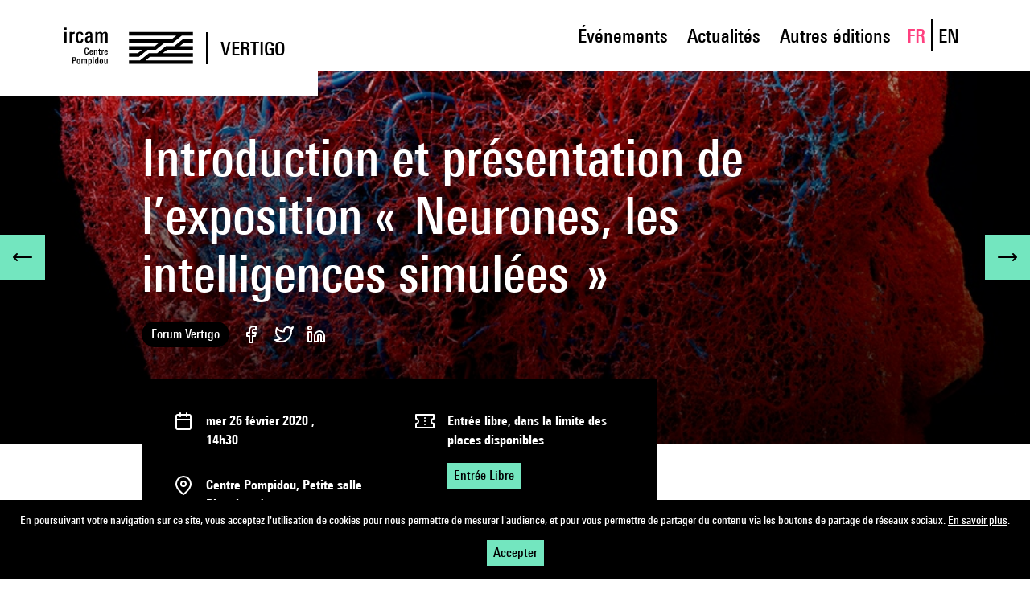

--- FILE ---
content_type: text/html
request_url: https://vertigo2020.ircam.fr/agenda/introduction-au-forum/detail/index.html
body_size: 29364
content:
<!DOCTYPE html>
<html class="no-js" lang="fr">


<head>
    <meta charset="utf-8" />
    <script>document.documentElement.className = document.documentElement.className.replace(/\bno-js\b/, 'js');</script>

    <meta name="viewport" content="width=device-width, initial-scale=1" />

    <meta name="keywords" content="Rencontres">
    <meta name="description" content="">
    <title>Introduction et présentation de l’exposition «  Neurones, les intelligences simulées  » | Vertigo Forum</title>

    
    <link rel="stylesheet" href="/static/css/index.min.css">
    <link rel="stylesheet" href="/static/css/vendors.min.css" />
    

    <link rel="apple-touch-icon" sizes="180x180" href="/static/img/icons/apple-touch-icon.png">
    <link rel="icon" type="image/png" sizes="32x32" href="/static/img/icons/favicon-32x32.png">
    <link rel="icon" type="image/png" sizes="16x16" href="/static/img/icons/favicon-16x16.png">
    <link rel="manifest" href="/static/img/icons/site.webmanifest">
    <link rel="mask-icon" href="/static/img/icons/safari-pinned-tab.svg" color="#ff407f">
    <link rel="shortcut icon" href="/static/img/icons/favicon.ico">
    <meta name="apple-mobile-web-app-title" content="Vertigo 2020">
    <meta name="application-name" content="Vertigo 2020">
    <meta name="msapplication-TileColor" content="#ff407f">
    <meta name="msapplication-config" content="/static/img/icons/browserconfig.xml">
    <meta name="theme-color" content="#ff407f">

    
</head>
<body id="body" class="">
    <script>
        if (!document.location.pathname.startsWith('/en') && !document.location.pathname.startsWith('/fr')) {
            document.location.replace(
                '/fr' +
                window.location.pathname
            )
            document.cookie = "django_language=fr;path=/";
        }
    </script>
    <div class="c-wrapper">
        
            

<header class="c-header js-header" id="header">
    <div class="c-header__branding">
        <a href="../../../index.html" class="c-header__title">
            <svg class="c-header__logo" width="80" height="24" aria-hidden="true">
                <use xlink:href="/static/img/symbols.svg#symbol-ircam"/>
            </svg>
            <span class="c-header__name">Vertigo</span>
        </a>

       <!-- <a href="/search/" class="c-header__action c-header__action--search">
            <svg class="c-header__icon" width="16" height="16" aria-label="Recherche" focusable="false">
                <use xlink:href="/static/img/symbols.svg#symbol-search"/>
            </svg>
       </a>-->
        <a href="index.html#header" class="c-header__action c-header__action--open js-header-toggle">
            <svg class="c-header__icon" width="16" height="16" aria-label="Open menu" focusable="false">
                <use xlink:href="/static/img/symbols.svg#symbol-menu"/>
            </svg>
        </a>
        <a href="index.html#" class="c-header__action c-header__action--close js-header-toggle">
            <svg class="c-header__icon" width="16" height="16" aria-label="Close menu" focusable="false">
                <use xlink:href="/static/img/symbols.svg#symbol-close"/>
            </svg>
        </a>
    </div>

    <nav class="c-header__navigation js-header-navigation" id="navigation">
        <ul class="c-header__items">
            
<ul class="c-header__items"><li class="c-header__item "><a class="c-header__link" href="../../../agenda.html">Événements</a></li><li class="c-header__item "><a class="c-header__link" href="../../../magazine.html">Actualités</a></li><li class="c-header__item "><a class="c-header__link" href="https://www.ircam.fr/innovations/forum-vertigo" target="_blank">Autres éditions</a></li></ul>

        </ul>

       <!-- <a href="/search/" class="c-header__action c-header__action--search">
            <svg class="c-header__icon" width="16" height="16" aria-label="Recherche" focusable="false">
                <use xlink:href="/static/img/symbols.svg#symbol-search"/>
            </svg>
       </a>-->

        
        
            <form id="setLang" action="http://vertigo2020.ircam.fr/i18n/" method="post" class="c-header__languages">
                <input type='hidden' name='csrfmiddlewaretoken' value='CjS6UayALl6ARupnbcBnMrJ1eXbfDOjzfwzpKsG6ZRigA54OuxqZpKmtLJGIZgm9' />
                
                <button id="langValue" class="c-header__language is-active" type="submit" name="language" value="fr">FR</button> | 
                
                <button id="langValue" class="c-header__language" type="submit" name="language" value="en">EN</button>
                
            </form>
	    <script>
            function getCookie(name) {
                var dc = document.cookie;
                var prefix = name + "=";
                var begin = dc.indexOf("; " + prefix);
                if (begin == -1) {
                    begin = dc.indexOf(prefix);
                    if (begin != 0) return null;
                }
                else
                {
                    begin += 2;
                    var end = document.cookie.indexOf(";", begin);
                    if (end == -1) {
                    end = dc.length;
                    }
                }
                // because unescape has been deprecated, replaced with decodeURI
                //return unescape(dc.substring(begin + prefix.length, end));
                return decodeURI(dc.substring(begin + prefix.length, end));
            }

            var myCookie = getCookie("django_language");
            console.log(myCookie)
            if (myCookie == null) {
                if (document.location.pathname.startsWith('/en')) {
                    document.cookie = "django_language=en;path=/";
                }else{
                    document.cookie = "django_language=fr;path=/";
                }
            } else {
                if (document.location.pathname.startsWith('/en') && myCookie != 'en') {
                    console.log("HEY")
                    document.cookie = "django_language=en;path=/";
                }else if (!document.location.pathname.startsWith('/en') && myCookie != 'fr') {
                    console.log("HEdfY")
                    document.cookie = "django_language=fr;path=/";
                }
            }

            window.addEventListener("DOMContentLoaded", (event) => {
                document.getElementById("setLang").addEventListener("submit", function(e){
                    var value = e.submitter.value
                    console.log(value, document.location.pathname.startsWith('/fr'))
                    console.log(value == "en" && document.location.pathname.startsWith('/fr'))
                    if (value == "fr" && document.location.pathname.startsWith('/en')) {
                        document.location.replace(document.location.toString().replace('/en', '/fr'))
                        document.cookie = "django_language=fr;path=/";
                    }else if (value == "en" && document.location.pathname.startsWith('/fr')) {
                        document.location.replace(document.location.toString().replace('/fr', '/en'))
                        document.cookie = "django_language=en;path=/";
                    }
                    e.preventDefault()
                })
            });
          </script>

        

        <div class="c-header__banner" aria-hidden="true">
            <svg class="c-header__mask" width="228" height="240" focusable="false">
                <use xlink:href="/static/img/symbols.svg#symbol-vertigo"/>
            </svg>
            <img src="/static/img/home.jpg" alt="" loading="lazy" class="c-header__picture"/>
        </div>
    </nav>
</header>

        

        
            <main class="c-main">
                
                
    
        <header class="c-hero ">
            
    <!-- Next and Previous url events -->



    
        
            <img src="/media/uploads/events/vertigo&#32;2020/.thumbnails/forum26_introduc.jpg/forum26_introduc-1440x320.jpg" alt="" loading="lazy" class="c-hero__picture"/>
        
    

            <div class="c-hero__container c-container c-container--narrow">
                <h1 class="c-hero__title">
                    
    
        Introduction et présentation de l’exposition «  Neurones, les intelligences simulées  »
    

                </h1>
                <div class="c-hero__informations"><ul class="c-hero__tags"><li class="c-hero__tag c-button c-button--rounded">Forum Vertigo</li></ul><p class="c-hero__networks"><a href="http://facebook.com/sharer.php?u=https://vertigo2020.ircam.fr/fr/agenda/introduction-au-forum/detail/&amp;t=Introduction%20et%20pr%C3%A9sentation%20de%20l%E2%80%99exposition%20%C2%AB%20%E2%80%AFNeurones%2C%20les%20intelligences%20simul%C3%A9es%20%E2%80%AF%C2%BB" target="_blank" rel="noopener" title="Partager sur Facebook" class="c-hero__network"><svg class="c-hero__icon" width="24" height="24" aria-hidden="true" focusable="false"><use xlink:href="/static/img/symbols.svg#symbol-facebook"/></svg></a><a href="http://twitter.com/home?status=Introduction%20et%20pr%C3%A9sentation%20de%20l%E2%80%99exposition%20%C2%AB%20%E2%80%AFNeurones%2C%20les%20intelligences%20simul%C3%A9es%20%E2%80%AF%C2%BB%20https://vertigo2020.ircam.fr/fr/agenda/introduction-au-forum/detail/" target="_blank" rel="noopener" title="Partager sur Twitter" class="c-hero__network"><svg class="c-hero__icon" width="24" height="24" aria-hidden="true" focusable="false"><use xlink:href="/static/img/symbols.svg#symbol-twitter"/></svg></a><a href="https://www.linkedin.com/cws/share?url=https://vertigo2020.ircam.fr/fr/agenda/introduction-au-forum/detail/" target="_blank" rel="noopener" title="Share on LinkedIn" class="c-hero__network"><svg class="c-hero__icon" width="24" height="24" aria-hidden="true" focusable="false"><use xlink:href="/static/img/symbols.svg#symbol-linkedin"/></svg></a></p></div>
            </div>
            
    
        <p class="c-hero__buttons">
            
                <a href="../../../../agenda/neurones-les-intelligences-simulees/detail/index.html" title="Événement suivant" class="c-hero__button c-hero__button--previous c-button c-button--large c-button--secondary">
                    <svg class="c-button__icon" width="24" height="24" aria-hidden="true" focusable="false">
                        <use xlink:href="/static/img/symbols.svg#symbol-arrow-left"/>
                    </svg>
                </a>
            
            
                <a href="../../larchitecture-et-la-formalisation-des-modeles-numeriques/detail/index.html" title="Événement précédent" class="c-hero__button c-hero__button--next c-button c-button--large c-button--secondary">
                    <svg class="c-button__icon" width="24" height="24" aria-hidden="true" focusable="false">
                        <use xlink:href="/static/img/symbols.svg#symbol-arrow-right"/>
                    </svg>
                </a>
            
        </p>
    

        </header>
    

    
    

<section class="c-container c-container--narrow c-container--full@small u-mt-l@medium">
    <div class="c-informations">
        <ul class="c-informations__items">
            <li class="c-informations__item">
                <svg class="c-informations__icon" width="24" height="24" aria-hidden="true" focusable="false">
                    <use xlink:href="/static/img/symbols.svg#symbol-calendar"/>
                </svg>
                <div class="c-informations__content">
                    <p>


  
  

    


<span class="inline-date">mer 26 février 2020</span>





<span class="inline-date">,</span><br>
    



    <span class="inline-date">14h30</span>
    
    




  

</p>
                </div>
            </li>
            
                <li class="c-informations__item">
                    <svg class="c-informations__icon" width="24" height="24" aria-hidden="true" focusable="false">
                        <use xlink:href="/static/img/symbols.svg#symbol-location"/>
                    </svg>
                    <div class="c-informations__content">
                        <p>Centre Pompidou, Petite salle<br/><a href="https://maps.google.fr/maps/search/?api=1&amp;query=Le%20Centre%20Pompidou%2C%20Place%20Georges-Pompidou%2C%2075004%20Paris&amp;key=AIzaSyDNk9fiuYlexLfVKzCCx_sT9_g7j_HjTPw" target="_blank" rel="noopener">Plan d'accès</a></p>
                    </div>
                </li>
            
            <li class="c-informations__item c-informations__item--booking">
                <svg class="c-informations__icon" width="24" height="24" aria-hidden="true" focusable="false">
                    <use xlink:href="/static/img/symbols.svg#symbol-ticket"/>
                </svg>
                <div class="c-informations__content">
                    
                        <p>
                            
                                
                                    Entrée libre, dans la limite des places disponibles
                                    
                                
                                 
                            
                        </p>
                    

                    

        
            <p>
                <span class="c-informations__button c-button c-button--secondary">
                    Entrée Libre
                </span>
            </p>
        


                </div>
            </li>
            
                <li class="c-informations__item c-informations__item--info">
                    <svg class="c-informations__icon" width="24" height="24" aria-hidden="true" focusable="false">
                        <use xlink:href="/static/img/symbols.svg#symbol-info"/>
                    </svg>
                    <div class="c-informations__content">
                        
                            <p>Introduction <a href="https://www.youtube.com/watch?v=o47xsBctVuw" target="_blank">diffus&eacute;e en direct sur la cha&icirc;ne Youtube de l'Ircam</a></p>
                        
                        
                    </div>
                </li>
            
        </ul>
    </div>
</section>



    <section class="c-container c-container--narrow u-mts u-mtl@medium">
        
    <div class="c-content u-mbs">
        

        
            


<form style="display:none;" class="editable-form" method="post"
    action="http://vertigo2020.ircam.fr/edit/" id="da675bb8-c437-4f54-962d-7b2493c68155"
    >
    <input type='hidden' name='csrfmiddlewaretoken' value='CjS6UayALl6ARupnbcBnMrJ1eXbfDOjzfwzpKsG6ZRigA54OuxqZpKmtLJGIZgm9' />
    
    <p>
        <label for="content-da675bb8-c437-4f54-962d-7b2493c68155">Contenu :</label><br /><textarea class="mceEditor charfield" cols="40" id="content-da675bb8-c437-4f54-962d-7b2493c68155" name="content" rows="10">
&lt;p&gt;L&amp;rsquo;exposition &amp;laquo; Neurones, les intelligences simul&amp;eacute;es &amp;raquo; met en perspective les cr&amp;eacute;ations les plus contemporaines, innovations technologiques comme applications industrielles, dans une forme d&amp;rsquo;arch&amp;eacute;ologie de l&amp;rsquo;intelligence artificielle, sur une p&amp;eacute;riode d&amp;rsquo;une cinquantaine d&amp;rsquo;ann&amp;eacute;es. Au travers des &amp;oelig;uvres d&amp;rsquo;artistes, l&amp;rsquo;exposition pr&amp;eacute;sente un regard critique sur les technologies de simulation de l&amp;rsquo;intelligence. Il s&amp;rsquo;agit de d&amp;eacute;mythifier l&amp;rsquo;id&amp;eacute;e m&amp;ecirc;me d&amp;rsquo;intelligence artificielle, omnipr&amp;eacute;sente aujourd&amp;rsquo;hui, en confrontant intelligence humaine et simulation m&amp;eacute;canique, machinique puis informatique.&lt;/p&gt;
&lt;p class=&quot;wys-highlighted-paragraph&quot;&gt;Avec &lt;strong&gt;Hugues Vinet&lt;/strong&gt;, directeur de l&#39;Innovation et des Moyens de la Recherche, Ircam&lt;br /&gt;&lt;strong&gt;Fr&amp;eacute;d&amp;eacute;ric Migayrou&lt;/strong&gt; et &lt;strong&gt;Camille Lenglois&lt;/strong&gt; commissaires de l&amp;rsquo;exposition &amp;laquo; &lt;a href=&quot;/agenda/neurones-les-intelligences-simulees/detail/&quot;&gt;Neurones, les intelligences simul&amp;eacute;es&lt;/a&gt; &amp;raquo;&lt;/p&gt;</textarea>
        
    </p>
    
    <p style="display:none;">
        <label for="app-da675bb8-c437-4f54-962d-7b2493c68155">App :</label><br /><input class=" charfield" id="app-da675bb8-c437-4f54-962d-7b2493c68155" name="app" type="hidden" value="mezzanine_agenda" />
        
    </p>
    
    <p style="display:none;">
        <label for="model-da675bb8-c437-4f54-962d-7b2493c68155">Model :</label><br /><input class=" charfield" id="model-da675bb8-c437-4f54-962d-7b2493c68155" name="model" type="hidden" value="event" />
        
    </p>
    
    <p style="display:none;">
        <label for="id-da675bb8-c437-4f54-962d-7b2493c68155">Id :</label><br /><input class=" charfield" id="id-da675bb8-c437-4f54-962d-7b2493c68155" name="id" type="hidden" value="278" />
        
    </p>
    
    <p style="display:none;">
        <label for="fields-da675bb8-c437-4f54-962d-7b2493c68155">Fields :</label><br /><input class=" charfield" id="fields-da675bb8-c437-4f54-962d-7b2493c68155" name="fields" type="hidden" value="content" />
        
    </p>
    
    <input type="submit" value="Enregistrer" class="btn btn-primary btn-lg">
    <input type="button" value="Annuler" class="btn btn-default btn-lg">
</form>


<div class="editable-original">
                <p>L&rsquo;exposition &laquo; Neurones, les intelligences simul&eacute;es &raquo; met en perspective les cr&eacute;ations les plus contemporaines, innovations technologiques comme applications industrielles, dans une forme d&rsquo;arch&eacute;ologie de l&rsquo;intelligence artificielle, sur une p&eacute;riode d&rsquo;une cinquantaine d&rsquo;ann&eacute;es. Au travers des &oelig;uvres d&rsquo;artistes, l&rsquo;exposition pr&eacute;sente un regard critique sur les technologies de simulation de l&rsquo;intelligence. Il s&rsquo;agit de d&eacute;mythifier l&rsquo;id&eacute;e m&ecirc;me d&rsquo;intelligence artificielle, omnipr&eacute;sente aujourd&rsquo;hui, en confrontant intelligence humaine et simulation m&eacute;canique, machinique puis informatique.</p>
<p class="wys-highlighted-paragraph">Avec <strong>Hugues Vinet</strong>, directeur de l'Innovation et des Moyens de la Recherche, Ircam<br /><strong>Fr&eacute;d&eacute;ric Migayrou</strong> et <strong>Camille Lenglois</strong> commissaires de l&rsquo;exposition &laquo; <a href="../../../../agenda/neurones-les-intelligences-simulees/detail/index.html">Neurones, les intelligences simul&eacute;es</a> &raquo;</p>
            </div>


<a style="visibility:hidden;" class="editable-link" href="index.html#"
    rel="#da675bb8-c437-4f54-962d-7b2493c68155">Éditer</a>


<div style="visibility:hidden;" class="editable-highlight"></div>

        
    </div>


        
    

    


        
            
                
            
        

        
    
        
            
                
            
        
    


        
    
        
            
        
    


        
    


        
        

        
        

        
    
        


    


        
        

        
        

        
        

        
        

        
            
                
            
        
    </section>


    
    

    <aside class="u-mtm u-mtl@medium u-mb-m u-mb-xl@medium">
        <div class="c-container c-container--narrow">
            <div class="c-heading">
                <h2 class="c-heading__title">Intervenants</h2>
            </div>
        </div>
        <div class="c-container u-mtxs u-mts@medium">
            <div class="c-gallery c-gallery--background">
                <ul class="c-gallery__items">
                    


    <li class="c-gallery__item">
        



    
        

<article class="c-article ">
    
    
        
            <img src="/media/uploads/artistes/.thumbnails/huguesvinet.jpg/huguesvinet-352x352.jpg" alt="" loading="lazy" class="c-article__picture"/>
        
    

    <div class="c-article__wrapper">
        <div class="c-article__header">
            
    
        
            <ul class="c-article__tags">
                <li class="c-article__tag c-button c-button--rounded">
                    <svg class="c-button__icon" width="16" height="16" aria-hidden="true" focusable="false">
                        <use xlink:href="/static/img/symbols.svg#symbol-person"/>
                    </svg>
                    <span class="c-button__label">Directeur IMR, Ircam</span>
                </li>
            </ul>
        
    

        </div>
        <div class="c-article__content">
            
                
                
                <h2 class="c-article__title">
                    <a href="../../../person/hugues-vinet/index.html"
                    
                    class="c-article__link">
                    
    Hugues Vinet

                    </a>
                </h2>
                
            
        </div>
    </div>
</article>




    



    </li>

    <li class="c-gallery__item">
        



    
        

<article class="c-article ">
    
        
            
        
    
    <div class="c-article__wrapper">
        <div class="c-article__header">
            
        </div>
        <div class="c-article__content">
            
                
                
                <h2 class="c-article__title">
                    <a href="index.html"
                    
                    class="c-article__link">
                    
                        
                    
                    </a>
                </h2>
                
            
        </div>
    </div>
</article>




    



    </li>


                </ul>
            </div>
        </div>
    </aside>




                
            </main>
        

        
            

<footer class="c-footer u-mtm u-mtxl@medium">
    <div class="c-footer__container c-container">
        <div class="c-footer__columns">
            <div class="c-footer__column">
                <div class="c-footer__presentation">
                    <h2 class="c-footer__title">Mutations / Créations 4</h2>
                    <p class="c-footer__subtitle">Porté par</p>
                    <div class="c-footer__sponsors">
                        <a href="https://www.centrepompidou.fr/" target="_blank" rel="noopener" class="c-footer__sponsor">
                            <svg class="c-footer__logo" width="150" height="45" aria-label="Centre Pompidou" focusable="false">
                                <use xlink:href="/static/img/symbols.svg#symbol-centre-pompidou"/>
                            </svg>
                        </a>
                        <a href="https://www.ircam.fr/" target="_blank" rel="noopener" class="c-footer__sponsor">
                            <svg class="c-footer__logo" width="120" height="36" aria-label="IRCAM" focusable="false">
                                <use xlink:href="/static/img/symbols.svg#symbol-ircam"/>
                            </svg>
                        </a>
                    </div>
                </div>
            </div>

            <div class="c-footer__column">
                <ul class="c-footer__items">
                    


<ul class="c-footer__items"><li class="c-footer__item"><a class="c-footer__link" href="../../../teams-contacts/index.html">Équipes &amp; contacts</a></li><li class="c-footer__item"><a class="c-footer__link" href="../../../partenaires/index.html">Partenaires</a></li><li class="c-footer__item"><a class="c-footer__link" href="../../../soutenez-lircam/index.html">Soutenir l&#39;Ircam</a></li><li class="c-footer__item"><a class="c-footer__link" href="../../../mentions-legales.html">Mentions légales</a></li></ul>

                </ul>
            </div>

            <div class="c-footer__column">
                <form action="https://public.message-business.com/form/46711/84/form.aspx" method="get" target="_blank" class="c-footer__newsletter" aria-labelledby="newsletter-title">
                    <p id="newsletter-title" class="c-footer__text">Inscrivez-vous à notre newsletter afin de recevoir les dernières actualités due l'Ircam.</p>
                    <div class="c-footer__field c-field">
                        <label for="newsletter-email" class="c-field__label">Votre email</label>
                        <input id="newsletter-email" name="formItem-mbtext-email" type="email" inputmode="email" placeholder="johnlennon@beatles.com" required class="c-field__input">
                        <svg class="c-field__icon" width="16" height="16" aria-hidden="true" focusable="false">
                            <use xlink:href="/static/img/symbols.svg#symbol-e-mail"/>
                        </svg>
                        <button type="submit" class="c-field__button c-button c-button--secondary c-button--xlarge">
                            <svg class="c-button__icon" width="16" height="16" aria-label="Envoi" focusable="false">
                                <use xlink:href="/static/img/symbols.svg#symbol-arrow-right"/>
                            </svg>
                        </button>
                    </div>
                </form>

                <div class="c-footer__networks">
                    
                        <a href="https://twitter.com/ircam" target="_blank" rel="noopener" class="c-footer__network" title="Suivez-nous sur Twitter">
                            <svg class="c-footer__icon" width="24" height="24" focusable="false">
                                <use xlink:href="/static/img/symbols.svg#symbol-twitter"/>
                            </svg>
                        </a>
                    
                        <a href="https://www.youtube.com/user/Ircam75" target="_blank" rel="noopener" class="c-footer__network" title="Suivez-nous sur Youtube">
                            <svg class="c-footer__icon" width="24" height="24" focusable="false">
                                <use xlink:href="/static/img/symbols.svg#symbol-youtube"/>
                            </svg>
                        </a>
                    
                        <a href="https://www.instagram.com/ircam_paris/" target="_blank" rel="noopener" class="c-footer__network" title="Suivez-nous sur Instagram">
                            <svg class="c-footer__icon" width="24" height="24" focusable="false">
                                <use xlink:href="/static/img/symbols.svg#symbol-instagram"/>
                            </svg>
                        </a>
                    
                        <a href="https://www.facebook.com/iIRCAM/" target="_blank" rel="noopener" class="c-footer__network" title="Suivez-nous sur Facebook">
                            <svg class="c-footer__icon" width="24" height="24" focusable="false">
                                <use xlink:href="/static/img/symbols.svg#symbol-facebook"/>
                            </svg>
                        </a>
                    
                </div>

                <p class="c-footer__copyright">Copyright &copy; 2022 Ircam. All rights reserved.</p>
            </div>
        </div>
    </div>
</footer>

        
    </div>

    <div class="c-cookies js-cookies">
        
        <p class="c-cookies__message">En poursuivant votre navigation sur ce site, vous acceptez l'utilisation de cookies pour nous permettre de mesurer l'audience, et pour vous permettre de partager du contenu via les boutons de partage de réseaux sociaux. <a href="../../../mentions-legales.html">En savoir plus</a>.</p>

        <button class="c-cookies__button c-button c-button--secondary js-cookies-button">Accepter</button>
    </div>

    
        


<script src="https://cdnjs.cloudflare.com/ajax/libs/jquery/2.2.4/jquery.min.js"></script>


    <script src="/static/js/index.min.js"></script>








<script>
(function(i,s,o,g,r,a,m){i['GoogleAnalyticsObject']=r;i[r]=i[r]||function(){
(i[r].q=i[r].q||[]).push(arguments)},i[r].l=1*new Date();a=s.createElement(o),
m=s.getElementsByTagName(o)[0];a.async=1;a.src=g;m.parentNode.insertBefore(a,m)
})(window,document,'script','//www.google-analytics.com/analytics.js','ga');
ga('create', 'UA-3416995-14', 'auto');
ga('send', 'pageview');
</script>


    

    
    
    
    <img src="https://secure.adnxs.com/seg?add=20921750&t=2" width="1" height="1" />

    <!-- Global site tag (gtag.js) - Google Ads: 784495553 -->
    <script async src="https://www.googletagmanager.com/gtag/js?id=AW-784495553"></script>
    <script>
      window.dataLayer = window.dataLayer || [];
      function gtag(){dataLayer.push(arguments);}
      gtag('js', new Date());

      gtag('config', 'AW-784495553');
    </script>

    <script type="text/javascript">
    var axel = Math.random() + "";
    var a = axel * 10000000000000;
    document.write('<img src="https://ad.doubleclick.net/ddm/activity/src=9916055;type=invmedia;cat=ircam0;dc_lat=;dc_rdid=;tag_for_child_directed_treatment=;tfua=;npa=;ord=' + a + '?" width="1" height="1" alt=""/>');
    </script>
    <noscript>
    <img src="https://ad.doubleclick.net/ddm/activity/src=9916055;type=invmedia;cat=ircam0;dc_lat=;dc_rdid=;tag_for_child_directed_treatment=;tfua=;npa=;ord=1?" width="1" height="1" alt=""/>
    </noscript>

</body>
</html>


--- FILE ---
content_type: text/html
request_url: https://vertigo2020.ircam.fr/fr/agenda/introduction-au-forum/detail/index.html
body_size: 29363
content:
<!DOCTYPE html>
<html class="no-js" lang="fr">


<head>
    <meta charset="utf-8" />
    <script>document.documentElement.className = document.documentElement.className.replace(/\bno-js\b/, 'js');</script>

    <meta name="viewport" content="width=device-width, initial-scale=1" />

    <meta name="keywords" content="Rencontres">
    <meta name="description" content="">
    <title>Introduction et présentation de l’exposition «  Neurones, les intelligences simulées  » | Vertigo Forum</title>

    
    <link rel="stylesheet" href="/static/css/index.min.css">
    <link rel="stylesheet" href="/static/css/vendors.min.css" />
    

    <link rel="apple-touch-icon" sizes="180x180" href="/static/img/icons/apple-touch-icon.png">
    <link rel="icon" type="image/png" sizes="32x32" href="/static/img/icons/favicon-32x32.png">
    <link rel="icon" type="image/png" sizes="16x16" href="/static/img/icons/favicon-16x16.png">
    <link rel="manifest" href="/static/img/icons/site.webmanifest">
    <link rel="mask-icon" href="/static/img/icons/safari-pinned-tab.svg" color="#ff407f">
    <link rel="shortcut icon" href="/static/img/icons/favicon.ico">
    <meta name="apple-mobile-web-app-title" content="Vertigo 2020">
    <meta name="application-name" content="Vertigo 2020">
    <meta name="msapplication-TileColor" content="#ff407f">
    <meta name="msapplication-config" content="/static/img/icons/browserconfig.xml">
    <meta name="theme-color" content="#ff407f">

    
</head>
<body id="body" class="">
    <script>
        if (!document.location.pathname.startsWith('/en') && !document.location.pathname.startsWith('/fr')) {
            document.location.replace(
                '/fr' +
                window.location.pathname
            )
            document.cookie = "django_language=fr;path=/";
        }
    </script>
    <div class="c-wrapper">
        
            

<header class="c-header js-header" id="header">
    <div class="c-header__branding">
        <a href="../../../index.html" class="c-header__title">
            <svg class="c-header__logo" width="80" height="24" aria-hidden="true">
                <use xlink:href="/static/img/symbols.svg#symbol-ircam"/>
            </svg>
            <span class="c-header__name">Vertigo</span>
        </a>

       <!-- <a href="/search/" class="c-header__action c-header__action--search">
            <svg class="c-header__icon" width="16" height="16" aria-label="Recherche" focusable="false">
                <use xlink:href="/static/img/symbols.svg#symbol-search"/>
            </svg>
       </a>-->
        <a href="index.html#header" class="c-header__action c-header__action--open js-header-toggle">
            <svg class="c-header__icon" width="16" height="16" aria-label="Open menu" focusable="false">
                <use xlink:href="/static/img/symbols.svg#symbol-menu"/>
            </svg>
        </a>
        <a href="index.html#" class="c-header__action c-header__action--close js-header-toggle">
            <svg class="c-header__icon" width="16" height="16" aria-label="Close menu" focusable="false">
                <use xlink:href="/static/img/symbols.svg#symbol-close"/>
            </svg>
        </a>
    </div>

    <nav class="c-header__navigation js-header-navigation" id="navigation">
        <ul class="c-header__items">
            
<ul class="c-header__items"><li class="c-header__item "><a class="c-header__link" href="../../../agenda.html">Événements</a></li><li class="c-header__item "><a class="c-header__link" href="../../../magazine.html">Actualités</a></li><li class="c-header__item "><a class="c-header__link" href="https://www.ircam.fr/innovations/forum-vertigo" target="_blank">Autres éditions</a></li></ul>

        </ul>

       <!-- <a href="/search/" class="c-header__action c-header__action--search">
            <svg class="c-header__icon" width="16" height="16" aria-label="Recherche" focusable="false">
                <use xlink:href="/static/img/symbols.svg#symbol-search"/>
            </svg>
       </a>-->

        
        
            <form id="setLang" action="http://vertigo2020.ircam.fr/i18n/" method="post" class="c-header__languages">
                <input type='hidden' name='csrfmiddlewaretoken' value='CjS6UayALl6ARupnbcBnMrJ1eXbfDOjzfwzpKsG6ZRigA54OuxqZpKmtLJGIZgm9' />
                
                <button id="langValue" class="c-header__language is-active" type="submit" name="language" value="fr">FR</button> | 
                
                <button id="langValue" class="c-header__language" type="submit" name="language" value="en">EN</button>
                
            </form>
	    <script>
            function getCookie(name) {
                var dc = document.cookie;
                var prefix = name + "=";
                var begin = dc.indexOf("; " + prefix);
                if (begin == -1) {
                    begin = dc.indexOf(prefix);
                    if (begin != 0) return null;
                }
                else
                {
                    begin += 2;
                    var end = document.cookie.indexOf(";", begin);
                    if (end == -1) {
                    end = dc.length;
                    }
                }
                // because unescape has been deprecated, replaced with decodeURI
                //return unescape(dc.substring(begin + prefix.length, end));
                return decodeURI(dc.substring(begin + prefix.length, end));
            }

            var myCookie = getCookie("django_language");
            console.log(myCookie)
            if (myCookie == null) {
                if (document.location.pathname.startsWith('/en')) {
                    document.cookie = "django_language=en;path=/";
                }else{
                    document.cookie = "django_language=fr;path=/";
                }
            } else {
                if (document.location.pathname.startsWith('/en') && myCookie != 'en') {
                    console.log("HEY")
                    document.cookie = "django_language=en;path=/";
                }else if (!document.location.pathname.startsWith('/en') && myCookie != 'fr') {
                    console.log("HEdfY")
                    document.cookie = "django_language=fr;path=/";
                }
            }

            window.addEventListener("DOMContentLoaded", (event) => {
                document.getElementById("setLang").addEventListener("submit", function(e){
                    var value = e.submitter.value
                    console.log(value, document.location.pathname.startsWith('/fr'))
                    console.log(value == "en" && document.location.pathname.startsWith('/fr'))
                    if (value == "fr" && document.location.pathname.startsWith('/en')) {
                        document.location.replace(document.location.toString().replace('/en', '/fr'))
                        document.cookie = "django_language=fr;path=/";
                    }else if (value == "en" && document.location.pathname.startsWith('/fr')) {
                        document.location.replace(document.location.toString().replace('/fr', '/en'))
                        document.cookie = "django_language=en;path=/";
                    }
                    e.preventDefault()
                })
            });
          </script>

        

        <div class="c-header__banner" aria-hidden="true">
            <svg class="c-header__mask" width="228" height="240" focusable="false">
                <use xlink:href="/static/img/symbols.svg#symbol-vertigo"/>
            </svg>
            <img src="/static/img/home.jpg" alt="" loading="lazy" class="c-header__picture"/>
        </div>
    </nav>
</header>

        

        
            <main class="c-main">
                
                
    
        <header class="c-hero ">
            
    <!-- Next and Previous url events -->



    
        
            <img src="/media/uploads/events/vertigo&#32;2020/.thumbnails/forum26_introduc.jpg/forum26_introduc-1440x320.jpg" alt="" loading="lazy" class="c-hero__picture"/>
        
    

            <div class="c-hero__container c-container c-container--narrow">
                <h1 class="c-hero__title">
                    
    
        Introduction et présentation de l’exposition «  Neurones, les intelligences simulées  »
    

                </h1>
                <div class="c-hero__informations"><ul class="c-hero__tags"><li class="c-hero__tag c-button c-button--rounded">Forum Vertigo</li></ul><p class="c-hero__networks"><a href="http://facebook.com/sharer.php?u=https://vertigo2020.ircam.fr/fr/agenda/introduction-au-forum/detail/&amp;t=Introduction%20et%20pr%C3%A9sentation%20de%20l%E2%80%99exposition%20%C2%AB%20%E2%80%AFNeurones%2C%20les%20intelligences%20simul%C3%A9es%20%E2%80%AF%C2%BB" target="_blank" rel="noopener" title="Partager sur Facebook" class="c-hero__network"><svg class="c-hero__icon" width="24" height="24" aria-hidden="true" focusable="false"><use xlink:href="/static/img/symbols.svg#symbol-facebook"/></svg></a><a href="http://twitter.com/home?status=Introduction%20et%20pr%C3%A9sentation%20de%20l%E2%80%99exposition%20%C2%AB%20%E2%80%AFNeurones%2C%20les%20intelligences%20simul%C3%A9es%20%E2%80%AF%C2%BB%20https://vertigo2020.ircam.fr/fr/agenda/introduction-au-forum/detail/" target="_blank" rel="noopener" title="Partager sur Twitter" class="c-hero__network"><svg class="c-hero__icon" width="24" height="24" aria-hidden="true" focusable="false"><use xlink:href="/static/img/symbols.svg#symbol-twitter"/></svg></a><a href="https://www.linkedin.com/cws/share?url=https://vertigo2020.ircam.fr/fr/agenda/introduction-au-forum/detail/" target="_blank" rel="noopener" title="Share on LinkedIn" class="c-hero__network"><svg class="c-hero__icon" width="24" height="24" aria-hidden="true" focusable="false"><use xlink:href="/static/img/symbols.svg#symbol-linkedin"/></svg></a></p></div>
            </div>
            
    
        <p class="c-hero__buttons">
            
                <a href="../../../../agenda/neurones-les-intelligences-simulees/detail/index.html" title="Événement suivant" class="c-hero__button c-hero__button--previous c-button c-button--large c-button--secondary">
                    <svg class="c-button__icon" width="24" height="24" aria-hidden="true" focusable="false">
                        <use xlink:href="/static/img/symbols.svg#symbol-arrow-left"/>
                    </svg>
                </a>
            
            
                <a href="../../larchitecture-et-la-formalisation-des-modeles-numeriques/detail/index.html" title="Événement précédent" class="c-hero__button c-hero__button--next c-button c-button--large c-button--secondary">
                    <svg class="c-button__icon" width="24" height="24" aria-hidden="true" focusable="false">
                        <use xlink:href="/static/img/symbols.svg#symbol-arrow-right"/>
                    </svg>
                </a>
            
        </p>
    

        </header>
    

    
    

<section class="c-container c-container--narrow c-container--full@small u-mt-l@medium">
    <div class="c-informations">
        <ul class="c-informations__items">
            <li class="c-informations__item">
                <svg class="c-informations__icon" width="24" height="24" aria-hidden="true" focusable="false">
                    <use xlink:href="/static/img/symbols.svg#symbol-calendar"/>
                </svg>
                <div class="c-informations__content">
                    <p>


  
  

    


<span class="inline-date">mer 26 février 2020</span>





<span class="inline-date">,</span><br>
    



    <span class="inline-date">14h30</span>
    
    




  

</p>
                </div>
            </li>
            
                <li class="c-informations__item">
                    <svg class="c-informations__icon" width="24" height="24" aria-hidden="true" focusable="false">
                        <use xlink:href="/static/img/symbols.svg#symbol-location"/>
                    </svg>
                    <div class="c-informations__content">
                        <p>Centre Pompidou, Petite salle<br/><a href="https://maps.google.fr/maps/search/?api=1&amp;query=Le%20Centre%20Pompidou%2C%20Place%20Georges-Pompidou%2C%2075004%20Paris&amp;key=AIzaSyDNk9fiuYlexLfVKzCCx_sT9_g7j_HjTPw" target="_blank" rel="noopener">Plan d'accès</a></p>
                    </div>
                </li>
            
            <li class="c-informations__item c-informations__item--booking">
                <svg class="c-informations__icon" width="24" height="24" aria-hidden="true" focusable="false">
                    <use xlink:href="/static/img/symbols.svg#symbol-ticket"/>
                </svg>
                <div class="c-informations__content">
                    
                        <p>
                            
                                
                                    Entrée libre, dans la limite des places disponibles
                                    
                                
                                 
                            
                        </p>
                    

                    

        
            <p>
                <span class="c-informations__button c-button c-button--secondary">
                    Entrée Libre
                </span>
            </p>
        


                </div>
            </li>
            
                <li class="c-informations__item c-informations__item--info">
                    <svg class="c-informations__icon" width="24" height="24" aria-hidden="true" focusable="false">
                        <use xlink:href="/static/img/symbols.svg#symbol-info"/>
                    </svg>
                    <div class="c-informations__content">
                        
                            <p>Introduction <a href="https://www.youtube.com/watch?v=o47xsBctVuw" target="_blank">diffus&eacute;e en direct sur la cha&icirc;ne Youtube de l'Ircam</a></p>
                        
                        
                    </div>
                </li>
            
        </ul>
    </div>
</section>



    <section class="c-container c-container--narrow u-mts u-mtl@medium">
        
    <div class="c-content u-mbs">
        

        
            


<form style="display:none;" class="editable-form" method="post"
    action="http://vertigo2020.ircam.fr/edit/" id="da675bb8-c437-4f54-962d-7b2493c68155"
    >
    <input type='hidden' name='csrfmiddlewaretoken' value='CjS6UayALl6ARupnbcBnMrJ1eXbfDOjzfwzpKsG6ZRigA54OuxqZpKmtLJGIZgm9' />
    
    <p>
        <label for="content-da675bb8-c437-4f54-962d-7b2493c68155">Contenu :</label><br /><textarea class="mceEditor charfield" cols="40" id="content-da675bb8-c437-4f54-962d-7b2493c68155" name="content" rows="10">
&lt;p&gt;L&amp;rsquo;exposition &amp;laquo; Neurones, les intelligences simul&amp;eacute;es &amp;raquo; met en perspective les cr&amp;eacute;ations les plus contemporaines, innovations technologiques comme applications industrielles, dans une forme d&amp;rsquo;arch&amp;eacute;ologie de l&amp;rsquo;intelligence artificielle, sur une p&amp;eacute;riode d&amp;rsquo;une cinquantaine d&amp;rsquo;ann&amp;eacute;es. Au travers des &amp;oelig;uvres d&amp;rsquo;artistes, l&amp;rsquo;exposition pr&amp;eacute;sente un regard critique sur les technologies de simulation de l&amp;rsquo;intelligence. Il s&amp;rsquo;agit de d&amp;eacute;mythifier l&amp;rsquo;id&amp;eacute;e m&amp;ecirc;me d&amp;rsquo;intelligence artificielle, omnipr&amp;eacute;sente aujourd&amp;rsquo;hui, en confrontant intelligence humaine et simulation m&amp;eacute;canique, machinique puis informatique.&lt;/p&gt;
&lt;p class=&quot;wys-highlighted-paragraph&quot;&gt;Avec &lt;strong&gt;Hugues Vinet&lt;/strong&gt;, directeur de l&#39;Innovation et des Moyens de la Recherche, Ircam&lt;br /&gt;&lt;strong&gt;Fr&amp;eacute;d&amp;eacute;ric Migayrou&lt;/strong&gt; et &lt;strong&gt;Camille Lenglois&lt;/strong&gt; commissaires de l&amp;rsquo;exposition &amp;laquo; &lt;a href=&quot;/agenda/neurones-les-intelligences-simulees/detail/&quot;&gt;Neurones, les intelligences simul&amp;eacute;es&lt;/a&gt; &amp;raquo;&lt;/p&gt;</textarea>
        
    </p>
    
    <p style="display:none;">
        <label for="app-da675bb8-c437-4f54-962d-7b2493c68155">App :</label><br /><input class=" charfield" id="app-da675bb8-c437-4f54-962d-7b2493c68155" name="app" type="hidden" value="mezzanine_agenda" />
        
    </p>
    
    <p style="display:none;">
        <label for="model-da675bb8-c437-4f54-962d-7b2493c68155">Model :</label><br /><input class=" charfield" id="model-da675bb8-c437-4f54-962d-7b2493c68155" name="model" type="hidden" value="event" />
        
    </p>
    
    <p style="display:none;">
        <label for="id-da675bb8-c437-4f54-962d-7b2493c68155">Id :</label><br /><input class=" charfield" id="id-da675bb8-c437-4f54-962d-7b2493c68155" name="id" type="hidden" value="278" />
        
    </p>
    
    <p style="display:none;">
        <label for="fields-da675bb8-c437-4f54-962d-7b2493c68155">Fields :</label><br /><input class=" charfield" id="fields-da675bb8-c437-4f54-962d-7b2493c68155" name="fields" type="hidden" value="content" />
        
    </p>
    
    <input type="submit" value="Enregistrer" class="btn btn-primary btn-lg">
    <input type="button" value="Annuler" class="btn btn-default btn-lg">
</form>


<div class="editable-original">
                <p>L&rsquo;exposition &laquo; Neurones, les intelligences simul&eacute;es &raquo; met en perspective les cr&eacute;ations les plus contemporaines, innovations technologiques comme applications industrielles, dans une forme d&rsquo;arch&eacute;ologie de l&rsquo;intelligence artificielle, sur une p&eacute;riode d&rsquo;une cinquantaine d&rsquo;ann&eacute;es. Au travers des &oelig;uvres d&rsquo;artistes, l&rsquo;exposition pr&eacute;sente un regard critique sur les technologies de simulation de l&rsquo;intelligence. Il s&rsquo;agit de d&eacute;mythifier l&rsquo;id&eacute;e m&ecirc;me d&rsquo;intelligence artificielle, omnipr&eacute;sente aujourd&rsquo;hui, en confrontant intelligence humaine et simulation m&eacute;canique, machinique puis informatique.</p>
<p class="wys-highlighted-paragraph">Avec <strong>Hugues Vinet</strong>, directeur de l'Innovation et des Moyens de la Recherche, Ircam<br /><strong>Fr&eacute;d&eacute;ric Migayrou</strong> et <strong>Camille Lenglois</strong> commissaires de l&rsquo;exposition &laquo; <a href="../../../../agenda/neurones-les-intelligences-simulees/detail/index.html">Neurones, les intelligences simul&eacute;es</a> &raquo;</p>
            </div>


<a style="visibility:hidden;" class="editable-link" href="index.html#"
    rel="#da675bb8-c437-4f54-962d-7b2493c68155">Éditer</a>


<div style="visibility:hidden;" class="editable-highlight"></div>

        
    </div>


        
    

    


        
            
                
            
        

        
    
        
            
                
            
        
    


        
    
        
            
        
    


        
    


        
        

        
        

        
    
        


    


        
        

        
        

        
        

        
        

        
            
                
            
        
    </section>


    
    

    <aside class="u-mtm u-mtl@medium u-mb-m u-mb-xl@medium">
        <div class="c-container c-container--narrow">
            <div class="c-heading">
                <h2 class="c-heading__title">Intervenants</h2>
            </div>
        </div>
        <div class="c-container u-mtxs u-mts@medium">
            <div class="c-gallery c-gallery--background">
                <ul class="c-gallery__items">
                    


    <li class="c-gallery__item">
        



    
        

<article class="c-article ">
    
    
        
            <img src="/media/uploads/artistes/.thumbnails/huguesvinet.jpg/huguesvinet-352x352.jpg" alt="" loading="lazy" class="c-article__picture"/>
        
    

    <div class="c-article__wrapper">
        <div class="c-article__header">
            
    
        
            <ul class="c-article__tags">
                <li class="c-article__tag c-button c-button--rounded">
                    <svg class="c-button__icon" width="16" height="16" aria-hidden="true" focusable="false">
                        <use xlink:href="/static/img/symbols.svg#symbol-person"/>
                    </svg>
                    <span class="c-button__label">Directeur IMR, Ircam</span>
                </li>
            </ul>
        
    

        </div>
        <div class="c-article__content">
            
                
                
                <h2 class="c-article__title">
                    <a href="../../../person/hugues-vinet/index.html"
                    
                    class="c-article__link">
                    
    Hugues Vinet

                    </a>
                </h2>
                
            
        </div>
    </div>
</article>




    



    </li>

    <li class="c-gallery__item">
        



    
        

<article class="c-article ">
    
        
            
        
    
    <div class="c-article__wrapper">
        <div class="c-article__header">
            
        </div>
        <div class="c-article__content">
            
                
                
                <h2 class="c-article__title">
                    <a href="index.html"
                    
                    class="c-article__link">
                    
                        
                    
                    </a>
                </h2>
                
            
        </div>
    </div>
</article>




    



    </li>


                </ul>
            </div>
        </div>
    </aside>




                
            </main>
        

        
            

<footer class="c-footer u-mtm u-mtxl@medium">
    <div class="c-footer__container c-container">
        <div class="c-footer__columns">
            <div class="c-footer__column">
                <div class="c-footer__presentation">
                    <h2 class="c-footer__title">Mutations / Créations 4</h2>
                    <p class="c-footer__subtitle">Porté par</p>
                    <div class="c-footer__sponsors">
                        <a href="https://www.centrepompidou.fr/" target="_blank" rel="noopener" class="c-footer__sponsor">
                            <svg class="c-footer__logo" width="150" height="45" aria-label="Centre Pompidou" focusable="false">
                                <use xlink:href="/static/img/symbols.svg#symbol-centre-pompidou"/>
                            </svg>
                        </a>
                        <a href="https://www.ircam.fr/" target="_blank" rel="noopener" class="c-footer__sponsor">
                            <svg class="c-footer__logo" width="120" height="36" aria-label="IRCAM" focusable="false">
                                <use xlink:href="/static/img/symbols.svg#symbol-ircam"/>
                            </svg>
                        </a>
                    </div>
                </div>
            </div>

            <div class="c-footer__column">
                <ul class="c-footer__items">
                    


<ul class="c-footer__items"><li class="c-footer__item"><a class="c-footer__link" href="../../../teams-contacts/index.html">Équipes &amp; contacts</a></li><li class="c-footer__item"><a class="c-footer__link" href="../../../partenaires/index.html">Partenaires</a></li><li class="c-footer__item"><a class="c-footer__link" href="../../../soutenez-lircam/index.html">Soutenir l&#39;Ircam</a></li><li class="c-footer__item"><a class="c-footer__link" href="../../../mentions-legales.html">Mentions légales</a></li></ul>

                </ul>
            </div>

            <div class="c-footer__column">
                <form action="https://public.message-business.com/form/46711/84/form.aspx" method="get" target="_blank" class="c-footer__newsletter" aria-labelledby="newsletter-title">
                    <p id="newsletter-title" class="c-footer__text">Inscrivez-vous à notre newsletter afin de recevoir les dernières actualités due l'Ircam.</p>
                    <div class="c-footer__field c-field">
                        <label for="newsletter-email" class="c-field__label">Votre email</label>
                        <input id="newsletter-email" name="formItem-mbtext-email" type="email" inputmode="email" placeholder="johnlennon@beatles.com" required class="c-field__input">
                        <svg class="c-field__icon" width="16" height="16" aria-hidden="true" focusable="false">
                            <use xlink:href="/static/img/symbols.svg#symbol-e-mail"/>
                        </svg>
                        <button type="submit" class="c-field__button c-button c-button--secondary c-button--xlarge">
                            <svg class="c-button__icon" width="16" height="16" aria-label="Envoi" focusable="false">
                                <use xlink:href="/static/img/symbols.svg#symbol-arrow-right"/>
                            </svg>
                        </button>
                    </div>
                </form>

                <div class="c-footer__networks">
                    
                        <a href="https://twitter.com/ircam" target="_blank" rel="noopener" class="c-footer__network" title="Suivez-nous sur Twitter">
                            <svg class="c-footer__icon" width="24" height="24" focusable="false">
                                <use xlink:href="/static/img/symbols.svg#symbol-twitter"/>
                            </svg>
                        </a>
                    
                        <a href="https://www.youtube.com/user/Ircam75" target="_blank" rel="noopener" class="c-footer__network" title="Suivez-nous sur Youtube">
                            <svg class="c-footer__icon" width="24" height="24" focusable="false">
                                <use xlink:href="/static/img/symbols.svg#symbol-youtube"/>
                            </svg>
                        </a>
                    
                        <a href="https://www.instagram.com/ircam_paris/" target="_blank" rel="noopener" class="c-footer__network" title="Suivez-nous sur Instagram">
                            <svg class="c-footer__icon" width="24" height="24" focusable="false">
                                <use xlink:href="/static/img/symbols.svg#symbol-instagram"/>
                            </svg>
                        </a>
                    
                        <a href="https://www.facebook.com/iIRCAM/" target="_blank" rel="noopener" class="c-footer__network" title="Suivez-nous sur Facebook">
                            <svg class="c-footer__icon" width="24" height="24" focusable="false">
                                <use xlink:href="/static/img/symbols.svg#symbol-facebook"/>
                            </svg>
                        </a>
                    
                </div>

                <p class="c-footer__copyright">Copyright &copy; 2022 Ircam. All rights reserved.</p>
            </div>
        </div>
    </div>
</footer>

        
    </div>

    <div class="c-cookies js-cookies">
        
        <p class="c-cookies__message">En poursuivant votre navigation sur ce site, vous acceptez l'utilisation de cookies pour nous permettre de mesurer l'audience, et pour vous permettre de partager du contenu via les boutons de partage de réseaux sociaux. <a href="../../../mentions-legales.html">En savoir plus</a>.</p>

        <button class="c-cookies__button c-button c-button--secondary js-cookies-button">Accepter</button>
    </div>

    
        


<script src="https://cdnjs.cloudflare.com/ajax/libs/jquery/2.2.4/jquery.min.js"></script>


    <script src="/static/js/index.min.js"></script>








<script>
(function(i,s,o,g,r,a,m){i['GoogleAnalyticsObject']=r;i[r]=i[r]||function(){
(i[r].q=i[r].q||[]).push(arguments)},i[r].l=1*new Date();a=s.createElement(o),
m=s.getElementsByTagName(o)[0];a.async=1;a.src=g;m.parentNode.insertBefore(a,m)
})(window,document,'script','//www.google-analytics.com/analytics.js','ga');
ga('create', 'UA-3416995-14', 'auto');
ga('send', 'pageview');
</script>


    

    
    
    
    <img src="https://secure.adnxs.com/seg?add=20921750&t=2" width="1" height="1" />

    <!-- Global site tag (gtag.js) - Google Ads: 784495553 -->
    <script async src="https://www.googletagmanager.com/gtag/js?id=AW-784495553"></script>
    <script>
      window.dataLayer = window.dataLayer || [];
      function gtag(){dataLayer.push(arguments);}
      gtag('js', new Date());

      gtag('config', 'AW-784495553');
    </script>

    <script type="text/javascript">
    var axel = Math.random() + "";
    var a = axel * 10000000000000;
    document.write('<img src="https://ad.doubleclick.net/ddm/activity/src=9916055;type=invmedia;cat=ircam0;dc_lat=;dc_rdid=;tag_for_child_directed_treatment=;tfua=;npa=;ord=' + a + '?" width="1" height="1" alt=""/>');
    </script>
    <noscript>
    <img src="https://ad.doubleclick.net/ddm/activity/src=9916055;type=invmedia;cat=ircam0;dc_lat=;dc_rdid=;tag_for_child_directed_treatment=;tfua=;npa=;ord=1?" width="1" height="1" alt=""/>
    </noscript>

</body>
</html>


--- FILE ---
content_type: text/css
request_url: https://vertigo2020.ircam.fr/static/css/index.min.css
body_size: 52617
content:
@font-face{font-family:"Univers Next Pro Condensed";src:url("../fonts/universnextw05-mediumcond.woff") format("woff"),url("../fonts/universnextw05-mediumcond.woff2") format("woff2");font-weight:normal}@font-face{font-family:"Univers Next Pro Condensed";src:url("../fonts/universnextw05-heavycond.woff") format("woff"),url("../fonts/universnextw05-heavycond.woff2") format("woff2");font-weight:bold}/*! normalize.css v8.0.1 | MIT License | github.com/necolas/normalize.css */html{line-height:1.15;-webkit-text-size-adjust:100%}body{margin:0}main{display:block}h1{font-size:2em;margin:0.67em 0}hr{box-sizing:content-box;height:0;overflow:visible}pre{font-family:monospace, monospace;font-size:1em}a{background-color:transparent}abbr[title]{border-bottom:none;text-decoration:underline;-webkit-text-decoration:underline dotted;text-decoration:underline dotted}b,strong{font-weight:bolder}code,kbd,samp{font-family:monospace, monospace;font-size:1em}small{font-size:80%}sub,sup{font-size:75%;line-height:0;position:relative;vertical-align:baseline}sub{bottom:-0.25em}sup{top:-0.5em}img{border-style:none}button,input,optgroup,select,textarea{font-family:inherit;font-size:100%;line-height:1.15;margin:0}button,input{overflow:visible}button,select{text-transform:none}button,[type="button"],[type="reset"],[type="submit"]{-webkit-appearance:button}button::-moz-focus-inner,[type="button"]::-moz-focus-inner,[type="reset"]::-moz-focus-inner,[type="submit"]::-moz-focus-inner{border-style:none;padding:0}button:-moz-focusring,[type="button"]:-moz-focusring,[type="reset"]:-moz-focusring,[type="submit"]:-moz-focusring{outline:1px dotted ButtonText}fieldset{padding:0.35em 0.75em 0.625em}legend{box-sizing:border-box;color:inherit;display:table;max-width:100%;padding:0;white-space:normal}progress{vertical-align:baseline}textarea{overflow:auto}[type="checkbox"],[type="radio"]{box-sizing:border-box;padding:0}[type="number"]::-webkit-inner-spin-button,[type="number"]::-webkit-outer-spin-button{height:auto}[type="search"]{-webkit-appearance:textfield;outline-offset:-2px}[type="search"]::-webkit-search-decoration{-webkit-appearance:none}::-webkit-file-upload-button{-webkit-appearance:button;font:inherit}details{display:block}summary{display:list-item}template{display:none}[hidden]{display:none}*,*::before,*::after{box-sizing:border-box}@-ms-viewport{width:device-width}html{height:100%;overflow-x:hidden;overflow-y:scroll;position:relative}html.no-js{scroll-behavior:smooth}body{background:#fff none;color:#000;font-family:"Univers Next Pro Condensed","Arial Narrow",Arial,sans-serif;font-size:1em;line-height:1.5;-webkit-text-size-adjust:none;-moz-text-size-adjust:none;-ms-text-size-adjust:none;text-size-adjust:none;-webkit-font-smoothing:antialiased;-moz-osx-font-smoothing:grayscale;text-rendering:optimizeLegibility;min-height:100%;width:100%}body.has-modal{position:fixed;height:100%}@media (max-width: 63.99em){body.has-navigation{position:fixed;height:100%}}html,body,h1,h2,h3,h4,h5,h6,blockquote,p,pre,dl,dd,ol,ul,figure,hr,fieldset,legend{margin:0;padding:0}h1,h2,h3,h4,h5,h6{font-size:100%;font-weight:normal}ol,ul{list-style:none}li>ol,li>ul{margin-bottom:0}table{border-collapse:collapse;border-spacing:0}fieldset{min-width:0;border:0}label,button{cursor:pointer}button,input,select,textarea{margin:0}img,embed,object,audio,video{height:auto;max-width:100%}iframe{border:0;max-width:100%}a{color:inherit}svg{fill:currentColor}[hidden],[inline-template]{display:none}.c-article{background:#000;color:#fff;display:block;flex:1 1 auto;overflow:hidden;position:relative;width:100%}.c-article::before,.c-article::after{content:"";display:block;position:absolute;top:0;right:0;bottom:0;left:0;z-index:2;transition:opacity 400ms}.c-article::before{background-image:linear-gradient(rgba(0,0,0,0.1), rgba(0,0,0,0.5));opacity:1}.c-article::after{background-image:linear-gradient(rgba(0,0,0,0.5), rgba(0,0,0,0.8));opacity:0}.c-article:hover::before{opacity:0}.c-article:hover::after{opacity:1}.c-article__picture{position:absolute;top:0;left:0;width:100%;height:100%;-o-object-fit:cover;object-fit:cover;font-family:'object-fit: cover;';z-index:1}.c-article__wrapper{display:flex;flex-direction:column;justify-content:space-between;padding:1rem;padding-bottom:2.5rem;position:relative;z-index:3;min-height:18rem}.c-article__header,.c-article__content{display:flex;flex-direction:row;margin:-.5rem}.c-article__header{margin-bottom:auto;align-items:flex-start}.c-article__tags{display:flex;flex-wrap:wrap;margin-right:auto}.c-article__tag.c-button{margin:.5rem}a.c-article__tag.c-button{position:relative;z-index:2}.c-article__content{flex-wrap:wrap;margin:-.5rem}.c-article__title,.c-article__subtitle{padding:.5rem}.c-article__title{display:inline-block;vertical-align:middle;font-size:1.25rem;line-height:1.4;font-weight:bold}.c-article__link{display:block;text-decoration:none}.c-article__link::after{content:"";display:block;position:absolute;top:0;right:0;bottom:0;left:0;z-index:1}.c-article__subtitle,.c-article__text{width:100%}.c-article__text{max-height:0rem;opacity:0;transition:max-height 400ms, opacity 400ms;transition-timing-function:cubic-bezier(0.5, 0.01, 0.15, 1);padding:0 .5rem}.c-article__text::before,.c-article__text::after{content:"";display:block;height:.5rem}.c-article:hover .c-article__text{max-height:7rem;opacity:1}.c-article__buttons{display:inline-block;display:flex;flex-wrap:wrap;vertical-align:middle}.c-article__button.c-button{margin:.5rem}a.c-article__button.c-button{position:relative;z-index:2}.c-article--slide .c-article__wrapper{min-height:22rem;padding-bottom:3.5rem}@media (max-width: 47.99em){.c-article--slide .c-article__wrapper{margin:0 auto;max-width:24rem}.c-article__title{width:100%}.c-article__text{display:none}}@media (min-width: 48em){.c-article__wrapper{min-height:22rem;padding:1.5rem;padding-bottom:2.5rem}.c-article__title{font-size:1.5rem;line-height:1.3333333333}.c-article--slide .c-article__wrapper{padding:1.5rem;padding-bottom:4rem}.c-article--slide .c-article__content{padding-right:6.5rem}.c-article--slide .c-article__title{font-size:2rem;line-height:1.25}.c-article--slide .c-article__subtitle,.c-article--slide .c-article__text{font-size:1.5rem;line-height:1.3333333333}}.c-button{-webkit-appearance:none;-moz-appearance:none;appearance:none;background:#000 none;border:0;border-radius:0;box-shadow:none;color:#fff;display:inline-block;display:inline-flex;font-size:1rem;line-height:1.5;font-weight:normal;margin:0;padding:.25rem .5rem;align-items:center;justify-content:center;position:relative;vertical-align:middle;text-align:center;text-decoration:none;transition:background-color 400ms, color 400ms;min-width:2rem;min-height:2rem}.c-button:disabled,.c-button.is-disabled{background:#f0edf5;color:#fff}input:not(:disabled)+.c-button{cursor:pointer}a.c-button:not(:disabled):hover,button.c-button:not(:disabled):hover,input:not(:disabled)+label.c-button:hover{background:#292433}input:not(:disabled):focus-visible+label.c-button{outline:5px auto -webkit-focus-ring-color}.c-button__icon,.c-button__label{display:inline-block;vertical-align:top}.c-button__icon{flex:0 0 auto;height:1rem;width:1rem;margin:.25rem 0}.c-button__icon+.c-button__label,.c-button__label+.c-button__icon{margin-left:.5rem}.c-button--primary,input:checked+label.c-button{background:#ff407f}a.c-button--primary:not(:disabled):hover,button.c-button--primary:not(:disabled):hover,input:not(:disabled):checked+label.c-button:hover{background:#ff73a2}.c-button--secondary{background:#73e6bf;color:#000}a.c-button--secondary:not(:disabled):hover,button.c-button--secondary:not(:disabled):hover{background:#affae1}.c-button--white{background:#fff;color:#000}a.c-button--white:not(:disabled):hover,button.c-button--white:not(:disabled):hover{background:#f9f7fc}input.is-inactive+.c-button,.c-button--inactive{text-decoration:line-through}.c-button--rounded{border-radius:1.75rem;padding-left:.75rem;padding-right:.75rem}.c-button--rounded .c-button__icon{margin:.25rem -.25rem}.c-button--large{font-size:1.25rem;line-height:1.4;padding:.375rem .75rem;min-width:2.5rem;min-height:2.5rem}.c-button--large .c-button__icon{margin:.125rem -.25rem;height:1.5rem;width:1.5rem}.c-button--link{background:transparent;color:#ff407f;padding-left:0;padding-right:0;min-width:0}.c-button--link .c-button__icon{margin-right:0;margin-left:0;transition:transform 400ms;transition-timing-function:cubic-bezier(0.5, 0.01, 0.15, 1)}.c-button--link.c-button--secondary{color:#52cca3}a.c-button--link:not(:disabled):hover,button.c-button--link:not(:disabled):hover{background:transparent}a.c-button--link:not(:disabled):hover .c-button__icon,button.c-button--link:not(:disabled):hover .c-button__icon{transform:translateX(.375rem)}.c-button--rounded .c-button__icon+.c-button__label,.c-button--large .c-button__icon+.c-button__label{margin-left:.75rem}.c-button--rounded .c-button__label+.c-button__icon,.c-button--large .c-button__label+.c-button__icon{margin-left:.5rem}.c-button--xlarge{padding:.75rem 1rem;min-width:3.5rem;min-height:3.5rem}.c-button--xlarge .c-button__icon{margin:.25rem 0;height:1.5rem;width:1.5rem}.c-button--xlarge .c-button__icon+.c-button__label,.c-button--xlarge .c-button__label+.c-button__icon{margin-left:.5rem}@media (min-width: 48em){.c-button--large{font-size:1.5rem;line-height:1.3333333333;padding:.75rem 1rem;min-width:3.5rem;min-height:3.5rem}.c-button--large .c-button__icon{margin:.25rem 0;height:1.5rem;width:1.5rem}.c-button--large .c-button__icon+.c-button__label,.c-button--large .c-button__label+.c-button__icon{margin-left:.5rem}.c-button--link{padding-left:0;padding-right:0;min-width:0}}.c-container{margin-left:auto;margin-right:auto;padding-left:1rem;padding-right:1rem;position:relative;width:100%;max-width:24rem}@media (min-width: 48em){.c-container{max-width:47rem}}@media (min-width: 64em){.c-container{max-width:72rem}}@media (max-width: 47.99em){.c-container--full\@small{padding:0;max-width:none}}@media (min-width: 64em){.c-container--narrow{max-width:60rem}}.c-content img,.c-content figure{height:auto;max-width:100%}.c-content audio:not([controls]){display:none;height:0}.c-content audio,.c-content video{display:block;height:auto;width:100%}.c-content img{display:inline-block;vertical-align:top}.c-content figure{display:block;overflow:hidden;position:relative}.c-content figure img{display:block;width:100%;margin:0}.c-content figure figcaption{background:#000;color:#fff;padding:.5rem;text-align:left;width:100%}.c-content figure figcaption code{background:transparent;padding:0}.c-content .embed{position:relative;width:100%}.c-content .embed iframe{border:0;display:block;margin:0;width:100%;position:absolute;top:0;left:0;height:100%}.c-content .embed::before{content:"";display:block;height:0;padding-top:56.25%}@supports (--custom: property){.c-content .embed[style*="--aspect-ratio"]::before{padding-top:calc(100% / (var(--aspect-ratio)))}}@media (min-width: 48em){.c-content figure figcaption{padding:.5rem 1rem;position:absolute;left:0;bottom:0;transform:translateY(0%);transition:opacity 400ms, transform 400ms;width:auto;max-width:100%}.c-content figure:hover figcaption{transform:translateY(100%);opacity:0}}.c-content table{border:0;border-collapse:collapse;border-spacing:0;width:100%}.c-content table caption{caption-side:bottom;color:#9892a6;font-size:.875em;line-height:1.1428571429;padding-top:.5em;text-align:left}.c-content table th,.c-content table td{border:0;border-bottom:1px solid #f9f7fc;padding:.5em}.c-content table th{background:#f9f7fc;font-weight:bold}.c-content table tbody:first-child tr:only-child td{display:block;padding:0;border:0}.c-content table tbody:first-child tr:only-child td+td{margin-top:1.5rem}@media (min-width: 48em){.c-content table tbody:first-child tr:only-child{display:flex}.c-content table tbody:first-child tr:only-child td{display:flex;width:50%;margin-right:1rem}.c-content table tbody:first-child tr:only-child td+td{margin-top:0;margin-left:1rem}}.c-content table .wys-block{flex:1 1 auto;margin:0 !important}.c-content a:not([class]){color:#ff407f;text-decoration:underline}.c-content a:not([class]):hover{text-decoration:none}.c-content .wys-unstyled-link{color:inherit;text-decoration:none}.c-content b,.c-content strong,.c-content dt{font-weight:bold}.c-content i,.c-content em{font-style:italic}.c-content del{text-decoration:line-through}.c-content abbr[title]{border-bottom:1px dotted #9892a6;text-decoration:none !important}.c-content sub,.c-content sup,.c-content small{font-size:.875rem;line-height:1.2857142857}.c-content sub,.c-content sup{line-height:0;position:relative;vertical-align:baseline}.c-content sub{bottom:-0.2em}.c-content sup{top:-0.4em}.c-content h1,.c-content h2,.c-content h3,.c-content h4,.c-content h5,.c-content h6,.c-content p,.c-content ul,.c-content ol,.c-content dl,.c-content blockquote,.c-content address{margin-bottom:1.5rem}.c-content h1:last-child,.c-content h2:last-child,.c-content h3:last-child,.c-content h4:last-child,.c-content h5:last-child,.c-content h6:last-child,.c-content p:last-child,.c-content ul:last-child,.c-content ol:last-child,.c-content dl:last-child,.c-content blockquote:last-child,.c-content address:last-child{margin-bottom:0}.c-content h1,.c-content h2,.c-content h3,.c-content h4,.c-content h5,.c-content h6,.c-content .h1.h1,.c-content .h2.h2,.c-content .h3.h3,.c-content .h4.h4,.c-content .h5.h5,.c-content .h6.h6{font-weight:bold;margin-top:2.5rem}.c-content h1:first-child,.c-content h2:first-child,.c-content h3:first-child,.c-content h4:first-child,.c-content h5:first-child,.c-content h6:first-child,.c-content .h1.h1:first-child,.c-content .h2.h2:first-child,.c-content .h3.h3:first-child,.c-content .h4.h4:first-child,.c-content .h5.h5:first-child,.c-content .h6.h6:first-child{margin-top:0}.c-content h1,.c-content .h1.h1{font-size:3rem;line-height:1.1666666667}.c-content h2,.c-content .h2.h2{font-size:2.5rem;line-height:1.2}.c-content h3,.c-content .h3.h3{font-size:2rem;line-height:1.25}.c-content h4,.c-content .h4.h4{font-size:1.5rem;line-height:1.3333333333}.c-content h5,.c-content .h5.h5{font-size:1.25rem;line-height:1.4}.c-content .p.p{font-size:1rem;line-height:1.5;font-weight:normal;margin-top:0}.c-content ul ul,.c-content ul ol,.c-content ol ul,.c-content ol ol{margin:0}.c-content li{padding-left:1.5rem;position:relative}.c-content li::before{display:block;content:"•";color:#ff407f;position:absolute;top:0;left:0;width:1rem;text-align:right}.c-content li+li,.c-content li li{margin-top:.5rem}.c-content ol{counter-reset:ol}.c-content ol>li{counter-increment:ol}.c-content ol>li::before{content:counter(ol, decimal-leading-zero);font-size:.75rem;line-height:2;text-align:right}.c-content dt,.c-content dd{margin:0}.c-content dd+dt,.c-content dd+dd,.c-content dt+dt{margin-top:.5rem}.c-content blockquote:not([class]),.c-content .wys-highlighted-paragraph{border-left:.25rem solid #ff407f;padding-left:1rem}.c-content blockquote:not([class]) p,.c-content .wys-highlighted-paragraph p{margin:0}.c-content .wys-highlighted-paragraph+.wys-highlighted-paragraph{margin-top:-1.5rem;padding-top:1.5rem}.c-content pre,.c-content code,.c-content kbd{background:#f9f7fc;font-family:monospace}.c-content code,.c-content kbd,.c-content samp{-webkit-box-decoration-break:clone;box-decoration-break:clone;font-size:.875em;line-height:1.1428571429;padding:.2857142857em}.c-content pre{padding:.5rem;overflow:auto;-webkit-overflow-scrolling:touch}.c-content pre code{background:transparent;box-shadow:none;font-family:inherit;line-height:inherit;padding:0}.c-content pre,.c-content table,.c-content figure{margin:2.5rem 0}.c-content pre:first-child,.c-content table:first-child,.c-content figure:first-child{margin-top:0}.c-content pre:last-child,.c-content table:last-child,.c-content figure:last-child{margin-bottom:0}.c-content hr{border:0;border-top:.0625rem solid #f9f7fc;height:0;margin:1.5rem -1rem;padding:0}.c-content .wys-block{background:#ff407f;color:#fff;padding:1.5rem 1rem;margin:2.5rem -1rem}.c-content .wys-block:first-child{margin-top:0}.c-content .wys-block:last-child{margin-bottom:0}.c-content .wys-block hr{color:#fff;margin:1.5rem -1rem}.c-content .wys-button,.c-content .wys-button-large,.c-content .wys-button-large-primary,.c-content .wys-button-primary,.c-content .wys-button-primary-large{-webkit-appearance:none;-moz-appearance:none;appearance:none;background:#000 none;border:0;border-radius:0;box-shadow:none;color:#fff;display:inline-block;display:inline-flex;font-size:1rem;line-height:1.5;font-weight:normal;margin:0;padding:.25rem .5rem;align-items:center;justify-content:center;position:relative;vertical-align:middle;text-align:center;text-decoration:none;transition:background-color 400ms, color 400ms;min-width:2rem;min-height:2rem}.c-content .wys-button:disabled,.c-content .wys-button-large:disabled,.c-content .wys-button-large-primary:disabled,.c-content .wys-button-primary:disabled,.c-content .wys-button-primary-large:disabled{background:#f0edf5;color:#fff}.c-content .wys-button:not(:disabled):hover,.c-content .wys-button-large:not(:disabled):hover,.c-content .wys-button-large-primary:not(:disabled):hover,.c-content .wys-button-primary:not(:disabled):hover,.c-content .wys-button-primary-large:not(:disabled):hover{background:#292433}.c-content .wys-button-large,.c-content .wys-button-large-primary,.c-content .wys-button-primary-large{font-size:1.25rem;line-height:1.4;padding:.375rem .75rem;min-width:2.5rem;min-height:2.5rem}.c-content .wys-button-primary,.c-content .wys-button-primary-large,.c-content .wys-button-large-primary{background:#ff407f}.c-content .wys-button-primary:not(:disabled):hover,.c-content .wys-button-primary-large:not(:disabled):hover,.c-content .wys-button-large-primary:not(:disabled):hover{background:#ff73a2}.c-content .wys-buttons{font-size:0;line-height:0;margin-top:-1rem;margin-left:-.5rem;margin-right:-.5rem}.c-content .wys-buttons>*[class*="wys-button"]{margin:1rem .5rem 0}@media (min-width: 48em){.c-content h1,.c-content .h1.h1{font-size:5.5rem;line-height:1.2727272727}.c-content h2,.c-content .h2.h2{font-size:4rem;line-height:1.125}.c-content h3,.c-content .h3.h3{font-size:2.75rem;line-height:1.1818181818}.c-content h4,.c-content .h4.h4{font-size:2rem;line-height:1.25}.c-content h5,.c-content .h5.h5{font-size:1.5rem;line-height:1.3333333333}.c-content .p.p{font-size:1rem;line-height:1.5}.c-content dd+dt,.c-content dd+dd,.c-content dt+dt{margin-top:1rem}.c-content pre{padding:1rem}.c-content hr{margin:2.5rem -2rem}.c-content .wys-block{padding:2rem;margin:2.5rem -2rem}.c-content .wys-block:first-child{margin-top:0}.c-content .wys-block:last-child{margin-bottom:0}.c-content .wys-block hr{color:#fff;margin:2rem -2rem}.c-content .wys-button-large,.c-content .wys-button-large-primary,.c-content .wys-button-primary-large{font-size:1.5rem;line-height:1.3333333333;padding:.75rem 1rem;min-width:3.5rem;min-height:3.5rem}}.c-cookies{background:#000;color:#fff;font-size:0;line-height:0;padding:.5rem;position:fixed;bottom:0;right:0;left:0;z-index:30;text-align:center}.c-cookies__message{display:inline-block;vertical-align:middle;font-size:.875rem;line-height:1.2857142857;margin:.5rem}.c-cookies__message a{text-decoration:underline}.c-cookies__message a:hover{text-decoration:none}.c-cookies__button{margin:.5rem}.c-edito{background:#ff407f url("../img/edito.jpg") no-repeat center/cover;color:#fff;padding:1.5rem 0}.c-edito__title{font-size:2.5rem;line-height:1.2;font-weight:bold;margin-bottom:1.5rem}.c-edito__text{font-size:1.25rem;line-height:1.4}.c-edito__buttons{margin:1rem -.5rem -.5rem}.c-edito__button.c-button{margin:.5rem}.c-edito__logo{color:#73e6bf;display:block;margin:1.5rem auto 0;width:14.25rem;height:15rem}.c-edito__buttons+.c-edito__logo{margin-top:-3rem}@media (min-width: 48em){.c-edito{padding:2.5rem 0}.c-edito__title{font-size:4rem;line-height:1.125;margin-bottom:2.5rem}.c-edito__text{font-size:1.5rem;line-height:1.3333333333}.c-edito__buttons{margin-top:2rem}.c-edito__logo{margin-top:2.5rem;margin-right:0}.c-edito__buttons+.c-edito__logo{margin-top:-3.5rem}}@media (min-width: 64em){.c-edito{overflow:hidden;padding-bottom:4rem}.c-edito__title,.c-edito__text,.c-edito__buttons{max-width:46rem}.c-edito__logo{width:38rem;height:40rem;margin:0;position:absolute;top:50%;left:49rem;transform:translateY(-50%)}.c-edito__buttons+.c-edito__logo{margin-top:0}}.c-field{display:block;display:flex;flex-wrap:wrap;text-align:left;position:relative}.c-field__label{display:block;padding-bottom:.5rem;width:100%}.c-field__input{-webkit-appearance:none;-moz-appearance:none;appearance:none;background:#000 none;border:1px solid #585266;border-right:0;border-radius:0;box-shadow:none;color:#585266;display:block;flex:1 1 auto;height:3.5rem;margin:0;padding:1rem;padding-left:3rem;position:relative;z-index:1;transition:border-color 400ms, color 400ms}.c-field__input::-webkit-input-placeholder{color:#585266}.c-field__input::-moz-placeholder{color:#585266}.c-field__input:-ms-input-placeholder{color:#585266}.c-field__input::-ms-input-placeholder{color:#585266}.c-field__input::placeholder{color:#585266}.c-field__input:focus{color:#fff;outline:none}.c-field__input:focus::-webkit-input-placeholder{color:#9892a6}.c-field__input:focus::-moz-placeholder{color:#9892a6}.c-field__input:focus:-ms-input-placeholder{color:#9892a6}.c-field__input:focus::-ms-input-placeholder{color:#9892a6}.c-field__input:focus::placeholder{color:#9892a6}.c-field__input:focus{border-color:#73e6bf}.c-field:hover .c-field__input:not(:focus){border-color:#b2acbf}.c-field__input:valid::-webkit-search-cancel-button{-webkit-appearance:none;appearance:none;background:#585266 url("data:image/svg+xml,%3Csvg xmlns='http://www.w3.org/2000/svg' enable-background='new 0 0 24 24' viewBox='0 0 24 24'%3E%3Cpath d='m13.414 12 5.293-5.293c.391-.391.391-1.023 0-1.414s-1.023-.391-1.414 0l-5.293 5.293-5.293-5.293c-.391-.391-1.023-.391-1.414 0s-.391 1.023 0 1.414l5.293 5.293-5.293 5.293c-.391.391-.391 1.023 0 1.414.195.195.451.293.707.293s.512-.098.707-.293l5.293-5.293 5.293 5.293c.195.195.451.293.707.293s.512-.098.707-.293c.391-.391.391-1.023 0-1.414z' fill='%23000'/%3E%3C/svg%3E") no-repeat center/.875rem;cursor:pointer;height:1rem;width:1rem;-webkit-transition:background-color 400ms;transition:background-color 400ms}.c-field__input:valid::-webkit-search-cancel-button:hover{background-color:#9892a6}.c-field__input:-webkit-autofill{-webkit-text-fill-color:inherit;-webkit-box-shadow:inset 0 0 0 999px #292433;-webkit-animation-name:field-autofill-hide;-webkit-animation-fill-mode:both}.c-field__icon{color:#585266;display:block;height:1rem;width:1rem;margin:1.25rem 1rem;pointer-events:none;position:absolute;left:0;bottom:0;z-index:2;transition:color 400ms}.c-field__input:focus ~ .c-field__icon{color:#fff}.c-field__button.c-button{flex:0 0 auto}.c-field__input:not(:focus) ~ .c-field__button.c-button{background:#585266}.c-field:hover .c-field__input:not(:focus) ~ .c-field__button.c-button{background:#b2acbf}@-webkit-keyframes field-autofill-hide{to{color:#fff;background-color:#292433;font:inherit}}@keyframes field-autofill-hide{to{color:#fff;background-color:#292433;font:inherit}}.c-footer{background:#2424b3 url("../img/footer.jpg") no-repeat center/cover;color:#fff;flex:0 0 auto;padding-bottom:2.5rem;position:relative;text-align:center;z-index:20}.c-footer__presentation{display:flex;flex-direction:column;align-items:center;justify-content:center}.c-footer__title{background:#000 url("../img/footer-title.jpg") no-repeat center/cover;font-size:1.25rem;line-height:1.4;padding:.375rem .5rem;text-transform:uppercase;margin-top:-1rem;margin-bottom:.5rem}.c-footer__subtitle{background:#fff;color:#000;line-height:1;padding:0 .125rem;margin-top:1rem;position:relative}.c-footer__subtitle::before,.c-footer__subtitle::after{background:#fff;content:"";display:block;position:absolute;top:-1rem;left:50%;transform:translateX(-50%)}.c-footer__subtitle::before{height:.125rem;width:5rem}.c-footer__subtitle::after{height:1rem;width:.125rem}.c-footer__sponsors{display:flex;align-items:center;justify-content:center;font-size:0;line-height:0;margin:.5rem -.5rem -.5rem}.c-footer__sponsor{display:inline-block;vertical-align:middle;padding:.5rem;text-decoration:none;transition:opacity 400ms}.c-footer__sponsors:hover .c-footer__sponsor:not(:hover){opacity:.5}.c-footer__logo{display:block}.c-footer__items{margin:1.5rem 0 2rem}.c-footer__item{padding:.25rem 0}.c-footer__link{display:inline-block;vertical-align:top;padding:.25rem 0;text-decoration:none;transition:color 400ms}.c-footer__link:hover{color:#52cca3}.c-footer__newsletter{margin:0 auto;max-width:22rem}.c-footer__text{margin-bottom:1.5rem}.c-footer__networks{display:flex;flex-wrap:wrap;align-items:center;justify-content:center;font-size:0;line-height:0;margin:2rem -.5rem}.c-footer__network{display:inline-block;vertical-align:middle;padding:.5rem;transition:color 400ms}.c-footer__network:hover{color:#52cca3}.c-footer__icon{display:block;height:1.5rem;width:1.5rem}@media (min-width: 48em){.c-footer__items{font-size:1.25rem;line-height:1.4}}@media (min-width: 64em){.c-footer{padding-top:2.5rem;padding-bottom:5rem;text-align:left}.c-footer__columns{margin:0 -1rem;position:relative}.c-footer__columns::after{clear:both;content:"";display:block}.c-footer__column{display:flex;flex-direction:column;float:left;padding:0 1rem;width:33.3333333333%}.c-footer__title{font-size:1.5rem;line-height:1.3333333333;padding:1rem 1.5rem;margin-top:-4.5rem;margin-bottom:1rem}.c-footer__sponsors{margin:1.75rem -.75rem -.75rem}.c-footer__sponsor{padding:.75rem}.c-footer__items{align-self:center;margin:0;font-size:1.5rem;line-height:1.3333333333}.c-footer__item{padding:0}.c-footer__item+.c-footer__item{margin-top:.5rem}.c-footer__link{padding:0}.c-footer__networks{margin:1.25rem -1.25rem -1.25rem;justify-content:flex-start}.c-footer__network{margin:1.25rem;padding:0}.c-footer__icon{height:2rem;width:2rem}.c-footer__copyright{margin-top:2.5rem;position:absolute;bottom:0;left:0;padding:0 1rem;text-align:center;width:33.3333333333%}}.c-gallery__items{display:flex;flex-wrap:wrap;margin:0 -.5rem -1rem}.c-gallery__items::after{clear:both;content:"";display:block}.c-gallery__item{float:left;display:flex;flex-direction:column;align-items:center;justify-content:center;padding:0 .5rem 1rem;width:100%}.c-gallery__buttons{font-size:0;line-height:0;margin:2.125rem -.375rem -.375rem;text-align:right}.c-gallery__buttons--pagination{text-align:center}.c-gallery__button.c-button{display:inline-block;vertical-align:top;margin:.375rem}.c-gallery--background{position:relative;padding-bottom:4rem}.c-gallery--background::before{background:#2424b3;content:"";display:block;position:absolute;top:5rem;right:-625rem;bottom:0;left:-625rem;z-index:-1}@media (min-width: 48em){.c-gallery--background{padding-bottom:7.5rem}.c-gallery__item{width:50%}.c-gallery__buttons{margin:1.5rem -.5rem -.5rem}.c-gallery__buttons--pagination{text-align:left}.c-gallery__button.c-button{margin:.5rem}}@media (min-width: 48em) and (max-width: 63.99em){.c-gallery__item:nth-child(3n+1){clear:left}}@media (min-width: 64em){.c-gallery__items{margin:0 -1rem -2rem}.c-gallery__item{padding:0 1rem 2rem}.c-gallery:not(.c-gallery--halves) .c-gallery__item{width:33.3333333333%}.c-gallery:not(.c-gallery--halves) .c-gallery__item:nth-child(4n+1){clear:left}}.c-header{flex:0 0 auto;position:relative;z-index:40}.c-header__title{display:block;display:flex;text-decoration:none;text-transform:uppercase}.c-header__logo,.c-header__name{display:inline-block;vertical-align:top}.c-header__logo{position:relative}.c-header__name{margin-left:1rem;transition:color 400ms}a.c-header__title:hover .c-header__name{color:#ff407f}.c-header__action{display:inline-block;vertical-align:top;transition:background-color 400ms, color 400ms}.c-header__action--search:hover{color:#ff407f}.c-header__icon{display:block;height:1.5rem;width:1.5rem}.c-header__link{display:inline-block;vertical-align:top;text-decoration:none;transition:color 400ms}.c-header__link:hover{color:#ff407f}.c-header__languages{font-size:0;line-height:0}.c-header__language{-webkit-appearance:none;-moz-appearance:none;appearance:none;background:transparent none;border:0;border-radius:0;box-shadow:none;display:inline-block;vertical-align:top;margin:0;position:relative;text-transform:uppercase;transition:color 400ms}.c-header__language+.c-header__language::before{border-left:.125rem solid #000;content:"";display:block;position:absolute;left:-.0625rem;top:0;bottom:0}.c-header__language:hover,.c-header__language.is-active{color:#ff407f}@media (max-width: 63.99em){.c-header__branding,.c-header__navigation{position:fixed;left:0;width:100%}.c-header__branding,.c-header__navigation{background:#fff}.c-header__branding{font-size:0;line-height:0;height:3rem;text-align:right;top:0;z-index:3}.c-header__branding::before{box-shadow:0 0 0 0 rgba(0,0,0,0.01),0 .0625rem .0625rem 0 rgba(0,0,0,0.02),0 .1875rem .1875rem 0 rgba(0,0,0,0.03),0 .3125rem .3125rem 0 rgba(0,0,0,0.03),0 .625rem .625rem 0 rgba(0,0,0,0.04),0 1.5rem 1.5rem 0 rgba(0,0,0,0.05);content:"";display:block;position:absolute;top:0;right:0;bottom:0;left:0;z-index:-1;transition:opacity 400ms}.c-header__title{float:left;margin:.5rem 1rem}.c-header__logo{width:6.625rem;height:2rem;top:-.0625rem}.c-header__name{font-size:1.25rem;line-height:1.4;padding:.125rem 0}.c-header__action{padding:.75rem}.c-header__action--search{padding:1rem}.c-header__action--search .c-header__icon{height:1rem;width:1rem}.c-header__action--open{background:#000;color:#fff}.c-header__action--open:hover{background:#292433}.c-header__action--close{background:#ff407f;color:#fff;display:none}.c-header__action--close:hover{background:#ff73a2}.c-header__navigation{display:flex;flex-direction:column;top:3rem;z-index:2;height:0%;opacity:0;overflow:hidden;pointer-events:none;transform:translateY(-.5rem);transition:height 0ms 400ms, visibility 0ms 400ms, opacity 400ms, transform 400ms;transition-timing-function:cubic-bezier(0.5, 0.01, 0.15, 1)}.c-header__navigation .c-header__action{display:none}.c-header__items{flex:1 0 auto;display:flex;flex-direction:column;align-items:center;justify-content:center;padding:.75rem 1rem}.c-header__item{padding:.75rem 0}.c-header__item.is-active{color:#ff407f}.c-header__link{font-size:1.5rem;line-height:1.3333333333;font-weight:bold}.c-header__languages{flex:0 0 auto;padding:1.5rem 1rem;text-align:center}.c-header__language{font-size:1.25rem;line-height:1.4;font-weight:bold;padding:.375rem .5rem}.c-header__banner{background:#2424b3;position:relative;overflow:hidden;min-height:9rem}.c-header__mask{color:#ff73a2;display:block;width:14.25rem;height:15rem;margin:0 auto;opacity:.8;position:absolute;top:50%;right:0;left:0;z-index:2;transform:translateY(-50%)}@supports (mix-blend-mode: color-dodge){.c-header__mask{opacity:1;mix-blend-mode:color-dodge}}.c-header__picture{position:absolute;top:0;left:0;width:100%;height:100%;-o-object-fit:cover;object-fit:cover;font-family:'object-fit: cover;';z-index:1}.c-header__mask+.c-header__picture{opacity:.8}@supports (mix-blend-mode: overlay){.c-header__mask+.c-header__picture{opacity:1;mix-blend-mode:overlay}}.c-header.is-open .c-header__action--close,.no-js .c-header:target .c-header__action--close{display:inline-block}.c-header.is-open .c-header__action--open,.no-js .c-header:target .c-header__action--open{display:none}.c-header.is-open .c-header__navigation,.no-js .c-header:target .c-header__navigation{height:100%;height:calc(100% - 3rem);opacity:1;overflow-y:auto;pointer-events:auto;visibility:visible;transform:translateX(0rem);transition-delay:0ms;-webkit-overflow-scrolling:touch}.c-header:not(.has-scroll) .c-header__branding::before,.c-header.is-open .c-header__branding::before{opacity:0}}@media (min-width: 48em) and (max-width: 63.99em){.c-header__link{font-size:2rem;line-height:1.25;font-weight:bold}.c-header__banner{min-height:20rem}}@media (min-width: 64em){.c-header{margin:0 auto;padding:0 1rem;position:fixed;top:0;right:0;left:0;width:100%;max-width:72rem}.c-header::before,.c-header::after{content:"";display:block;position:absolute;top:0;right:-625rem;bottom:0;left:-625rem;z-index:-1}.c-header::before{box-shadow:0 0 0 0 rgba(0,0,0,0.01),0 .0625rem .0625rem 0 rgba(0,0,0,0.02),0 .1875rem .1875rem 0 rgba(0,0,0,0.03),0 .3125rem .3125rem 0 rgba(0,0,0,0.03),0 .625rem .625rem 0 rgba(0,0,0,0.04),0 1.5rem 1.5rem 0 rgba(0,0,0,0.05);transition:opacity 400ms}.c-header::after{background:#fff}.c-header__branding{float:left}.c-header__branding .c-header__action{display:none}.c-header__title{margin:1.25rem 0}.c-header__logo{width:10rem;height:3rem;top:-.125rem}.c-header__name{border-left:.125rem solid #000;font-size:1.5rem;line-height:1.3333333333;padding:.25rem 1rem;margin-top:.25rem;margin-bottom:.25rem}.c-header__navigation{display:flex;font-size:0;line-height:0;align-items:center;justify-content:flex-end;text-align:right}.c-header__items,.c-header__languages{display:inline-block;vertical-align:top}.c-header__items{display:inline-flex}.c-header__item{display:inline-block;vertical-align:top}.c-header__item.is-active{background:#ffebf1;color:#ff407f}.c-header__link{background-image:linear-gradient(rgba(255,255,255,0), #fff);font-size:1.5rem;line-height:1.3333333333;padding:1.75rem .75rem;text-decoration:none}.c-header__action{padding:.5rem;margin:1.5rem .5rem}.c-header__languages{padding:1.5rem 0}.c-header__language{font-size:1.5rem;line-height:1.3333333333;padding:.25rem .5rem}.c-header__banner{display:none}.c-header__branding{position:relative;z-index:1}.c-header__branding::after{background:#fff;content:"";display:block;position:absolute;left:-625rem;top:0;right:-1.5rem;bottom:-2rem;z-index:-1;transition:transform 400ms}.c-header__title{transform:translateY(1rem);transition:transform 400ms}.c-header:not(.has-scroll)::before{opacity:0}.c-header.has-scroll .c-header__branding::after{transform:translateY(-2rem)}.c-header.has-scroll .c-header__title{transform:translateY(0)}}.c-heading{display:block;display:flex;align-items:center;text-decoration:none}.c-heading__title{font-size:2rem;line-height:1.25;font-weight:bold}.c-heading__title,.c-heading__link{display:block;display:flex;flex:1 1 auto}a.c-heading__link[href]{transition:color 400ms;text-decoration:none}a.c-heading__link[href]:hover{color:#ff407f}.c-heading__icon,.c-heading__label{display:inline-block;vertical-align:top}.c-heading__icon{color:#000;flex:0 0 auto;height:1.5rem;width:1.5rem;margin:.5rem .5rem 0 0}.c-heading__label{font-weight:bold;flex:1 1 auto}.c-heading__subtitle{color:#9892a6;font-size:100%;font-weight:normal}.c-heading__buttons{align-self:flex-start;flex:0 0 auto;margin:-.5rem -.5rem -.5rem .5rem}.c-heading__button.c-button{display:inline-block;vertical-align:top;margin:.5rem}@media (max-width: 47.99em){.c-heading__subtitle{display:block}}@media (min-width: 48em){.c-heading--narrow{max-width:64rem}.c-heading__title{font-size:2.75rem;line-height:1.1818181818}.c-heading__icon{height:3rem;width:3rem;margin:.125rem 1rem 0 0}}@media (min-width: 64em){.c-heading__icon{margin-right:3rem}}.c-hero{background:#2424b3;color:#fff;position:relative;z-index:-1;overflow:hidden}.c-hero__mask{color:#ff73a2;display:block;width:14.25rem;height:15rem;margin:0 auto;opacity:.9;position:absolute;top:50%;right:0;left:0;z-index:2;transform:translateY(-50%)}@supports (mix-blend-mode: color-dodge){.c-hero__mask{opacity:1;mix-blend-mode:color-dodge}}.c-hero__picture{position:absolute;top:0;left:0;width:100%;height:100%;-o-object-fit:cover;object-fit:cover;font-family:'object-fit: cover;';z-index:1}.c-hero__mask+.c-hero__picture{opacity:.4}@supports (mix-blend-mode: overlay){.c-hero__mask+.c-hero__picture{opacity:1;mix-blend-mode:overlay}}.c-hero__container.c-container{padding-top:1.5rem;padding-bottom:1.5rem;position:relative;z-index:3}.c-hero__picture ~ .c-hero__container.c-container{min-height:10rem}.c-hero__picture:first-child+.c-hero__container.c-container::before{background:linear-gradient(rgba(0,0,0,0.15), rgba(0,0,0,0.75));content:"";position:absolute;top:0;right:-625rem;bottom:0;left:-625rem;z-index:-1}.c-hero__avatar{border-radius:50%;display:block;float:left;height:3rem;width:3rem;margin-right:1rem}.c-hero__title{font-size:2.5rem;line-height:1.2;overflow:hidden;text-shadow:0 .125rem .25rem rgba(0,0,0,0.5)}.c-hero__picture:first-child+.c-hero__container .c-hero__title,.c-hero__container:first-child .c-hero__title{text-shadow:none}.c-hero__informations{clear:left;display:flex;flex-wrap:wrap;margin:1rem -.5rem -.5rem;overflow:hidden}.c-hero__informations:empty{display:none}.c-hero__informations.is-loading{cursor:wait}.c-hero__informations.is-loading>*{pointer-events:none}.c-hero__label,.c-hero__tags,.c-hero__networks{display:inline-block;vertical-align:top}.c-hero__label{font-weight:bold;margin:.75rem .5rem 0}.c-hero__input{position:absolute;opacity:0;z-index:-1}.c-hero__tags,.c-hero__networks{display:inline-flex}.c-hero__tags{flex-wrap:wrap;margin:.25rem}.c-hero__tag.c-button{display:inline-block;display:inline-flex;vertical-align:top;margin:.25rem}.js .c-hero__tag--submit.c-button{border:0 !important;clip:rect(1px, 1px, 1px, 1px) !important;-webkit-clip-path:inset(50%) !important;clip-path:inset(50%) !important;height:1px !important;overflow:hidden !important;padding:0 !important;position:absolute !important;width:1px !important;white-space:nowrap !important}.c-hero__network{display:inline-block;vertical-align:top;margin:.5rem .25rem;padding:.25rem;vertical-align:top;transition:color 400ms}.c-hero__network:hover{color:#52cca3}.c-hero__icon{display:block;height:1.5rem;width:1.5rem}.c-hero__button.c-button{position:absolute;top:50%;transform:translateY(-50%);z-index:4}.c-hero__button--previous.c-button{left:0}.c-hero__button--next.c-button{right:0}.c-hero--home .c-hero__container.c-container{padding-bottom:0}.c-hero--home .c-hero__title{font-size:1.5rem;line-height:1.3333333333;padding-top:5.5rem}.c-hero--person{background:#ff407f}.c-hero--person .c-hero__picture{opacity:.25}@supports (mix-blend-mode: overlay){.c-hero--person .c-hero__picture{opacity:.5;mix-blend-mode:overlay}}.c-hero--person .c-hero__container.c-container::before{display:none}.c-hero--person .c-hero__title{text-shadow:none}@media (max-width: 73.74em){.c-hero__buttons{display:none}}@media (min-width: 48em){.c-hero__mask{width:38rem;height:40rem}.c-hero__container.c-container{padding-top:4.5rem;padding-bottom:7.5rem}.c-hero__container.c-container::after{clear:both;content:"";display:block}.c-hero__picture ~ .c-hero__container.c-container{min-height:20rem}.c-hero__avatar{height:11rem;width:11rem;margin-right:2.5rem}.c-hero__title{font-size:4rem;line-height:1.125}.c-hero__informations{clear:none;float:left;margin-top:1rem}.c-hero__search{max-width:22rem}.c-hero--home .c-hero__title{font-size:2rem;line-height:1.25;padding-top:6.5rem;padding-right:2.5rem;text-align:right}.c-hero--simple .c-hero__container.c-container{padding-bottom:4.5rem}}@media (min-width: 64em){.c-hero__search{width:31.4285714286%}}.c-informations{background:#000;color:#fff}.c-informations__items{padding:2.5rem 1rem .5rem}.c-informations__item{padding-bottom:1rem;overflow:hidden}.c-informations__icon{float:left;height:1.5rem;width:1.5rem;margin-right:1rem}.c-informations__content{font-weight:bold;overflow:hidden}.c-informations__content p{margin-bottom:1rem}.c-informations__content a:hover{text-decoration:none}@media (max-width: 47.99em){.c-informations__items{max-width:24rem;margin:0 auto}}@media (min-width: 48em){.c-informations__items{display:grid;grid-template-columns:1fr 1fr;padding-left:1.25rem;padding-right:1.25rem;overflow:hidden}.c-informations__item{float:left;padding-left:1.25rem;padding-right:1.25rem;width:50%}@supports (display: grid){.c-informations__item{width:100%}}.c-informations__item:not(.c-informations__item--booking)+.c-informations__item--info,.c-informations__item--booking{grid-row:1 / span 10;grid-column:2}}@media (min-width: 64em){.c-informations{max-width:40rem}}.c-list__item{position:relative}.c-list__item+.c-list__item{margin-top:.5rem}.c-list__link{color:#ff407f;display:block;text-decoration:none;transition:color 400ms}.c-list__link:hover{color:#000}.c-list__icon{height:1.5rem;width:1.5rem;position:absolute;top:0;left:0}.c-list__icon+.c-list__label,.c-list__icon ~ .c-list__description{display:block;padding-left:2rem}.c-list__description{color:#9892a6}.c-logos__items{display:flex;flex-wrap:wrap;font-size:0;line-height:0;align-items:center;margin:-.75rem}.c-logos__item{display:inline-block;font-size:1rem;line-height:1.5;vertical-align:middle;margin:.75rem}.c-logos__item,.c-logos__link{display:table;display:flex;align-items:center;justify-content:center}.c-logos__link{text-decoration:none}.c-logos__picture,.c-logos__label{display:table-cell;display:flex;vertical-align:middle}.c-logos__picture{flex:0 0 auto;max-width:9.25rem;max-height:4rem}.c-logos__picture+.c-logos__label,.c-logos__label+.c-logos__picture{margin-left:1rem}.c-main{flex:1 0 auto;padding-top:3rem;position:relative;z-index:10}@media (min-width: 64em){.c-main{padding-top:5.5rem}}.c-media{background:#fff;box-shadow:0 .0625rem .0625rem 0 rgba(0,0,0,0.01),0 .125rem .125rem 0 rgba(0,0,0,0.02),0 .3125rem .3125rem 0 rgba(0,0,0,0.03),0 .5rem .5rem 0 rgba(0,0,0,0.03),0 1rem 1rem 0 rgba(0,0,0,0.04),0 2.5rem 2.5rem 0 rgba(0,0,0,0.05);text-align:left}.c-media__error{background:#f9f7fc;padding:1rem .5rem;text-align:center}.c-media__item{font-weight:bold;padding:.5rem;transition:background-color 400ms, color 400ms}.js .c-media__item{cursor:pointer}.js .c-media__item:hover{background:#f9f7fc}.c-media__item small{font-size:100%;font-weight:normal}.c-media__item.is-active{background:#ff407f;color:#fff}.c-media__item.is-active:hover{background:#ff73a2}@media (min-width: 48em){.c-media__item{padding:.5rem 1rem}.c-media__error{padding:1rem}}.c-slideshow{display:flex;align-items:flex-start}.c-slideshow:not(.flickity-enabled){overflow-x:auto;-webkit-overflow-scrolling:touch;-ms-scroll-snap-type:x mandatory;scroll-snap-type:x mandatory}.c-slideshow:not(.flickity-enabled)::-webkit-scrollbar{background:rgba(255,255,255,0.25) none;height:.125rem;width:.125rem}.c-slideshow:not(.flickity-enabled)::-webkit-scrollbar-thumb{background:#73e6bf}.c-slideshow.flickity-enabled{position:relative}.c-slideshow.flickity-enabled:focus{outline:none}.c-slideshow.flickity-enabled.is-draggable{tap-highlight-color:transparent;-webkit-user-select:none;-moz-user-select:none;-ms-user-select:none;user-select:none}.c-slideshow.flickity-enabled.is-draggable .flickity-viewport{cursor:move;cursor:-webkit-grab;cursor:grab}.c-slideshow.flickity-enabled.is-draggable .flickity-viewport.is-pointer-down{cursor:-webkit-grabbing;cursor:grabbing}.c-slideshow .flickity-viewport{overflow:hidden;transition:height 400ms;width:100%}.c-slideshow .flickity-slider{display:flex;align-items:flex-start}.c-slideshow .flickity-prev-next-button{-webkit-appearance:none;-moz-appearance:none;appearance:none;background:#73e6bf;border:none;border-radius:0;color:#000;margin:0;padding:.5rem;position:absolute;top:50%;z-index:2;transform:translateY(-50%);transition:background-color 400ms, color 400ms, opacity 400ms}.c-slideshow .flickity-prev-next-button:not(:disabled):hover,.c-slideshow .flickity-prev-next-button:not(:disabled):focus{background:#affae1}.c-slideshow .flickity-prev-next-button:focus{outline:none}.c-slideshow .flickity-prev-next-button:disabled{opacity:0;pointer-events:none}.c-slideshow .flickity-button-icon{display:block;height:1.5rem;width:1.5rem}.c-slideshow .flickity-prev-next-button.previous{left:0}.c-slideshow .flickity-prev-next-button.next{right:0}.c-slideshow .flickity-page-dots{background:rgba(255,255,255,0.25);display:flex;position:absolute;bottom:0;right:0;left:0;pointer-events:none;z-index:2}.c-slideshow .flickity-page-dots .dot{background:#73e6bf;height:.125rem;flex:1 0 auto;opacity:0;transition:opacity 400ms}.c-slideshow .flickity-page-dots .dot.is-selected{opacity:1}.c-slideshow__slide{display:flex;flex-direction:column;align-items:center;justify-content:center;overflow:hidden;position:relative;flex:1 0 100%;width:100%;scroll-snap-align:start;z-index:1}.c-slideshow__slide+.c-slideshow__slide{margin-left:1.5rem}.c-slideshow.flickity-enabled .c-slideshow__slide{position:relative !important;left:0 !important}.c-slideshow__picture{display:block;margin:0 auto;max-width:100%}.c-slideshow__caption{background:#000;color:#fff;display:block;opacity:1;padding:.5rem;text-align:left;width:100%}.c-slideshow--home .flickity-prev-next-button{background:transparent;color:#fff;padding:.75rem;top:auto;transform:none;bottom:3.25rem}.c-slideshow--home .flickity-prev-next-button:not(:disabled):focus,.c-slideshow--home .flickity-prev-next-button:not(:disabled):hover{background:transparent;color:#73e6bf}.c-slideshow--home .flickity-prev-next-button:disabled{cursor:default;opacity:.25;pointer-events:auto}.c-slideshow--home .flickity-prev-next-button.previous{left:auto;right:3.75rem}.c-slideshow--home .flickity-prev-next-button.next{right:.75rem}@media (max-width: 47.99em){.c-slideshow--home .flickity-prev-next-button{display:none}.c-slideshow--home .flickity-page-dots{max-width:352px;margin:0 auto;bottom:1rem;right:1rem;left:1rem}}@media (min-width: 48em){.c-slideshow .flickity-prev-next-button{padding:1rem}.c-slideshow--home .flickity-page-dots{margin:1.5rem}.c-slideshow__caption{padding:.5rem 1rem;position:absolute;left:0;bottom:0;transform:translateY(0%);transition:opacity 400ms, transform 400ms;width:auto;max-width:100%}.c-slideshow__slide:hover .c-slideshow__caption{transform:translateY(100%);opacity:0}}.c-social__items{margin:-.5rem;overflow:hidden}.c-social__item{font-size:1.25rem;line-height:1.4;float:left;padding:.5rem;width:100%}.c-social--instagram .c-social__item{width:33.3333333333%}.c-social__link{display:block;text-decoration:none}.c-social__picture{display:block}.c-social__author,.c-social__date{display:inline-block;vertical-align:top}.c-social__author{font-weight:bold}.c-social__date{color:#9892a6}.c-social__text{margin-top:.75rem}.c-social__text a{color:#ff407f;text-decoration:none}.c-social__text a:hover{text-decoration:underline}.c-social__buttons{font-size:0;line-height:0;margin:-.375rem;text-align:right}.c-social__button.c-button{display:inline-block;vertical-align:top;margin:.375rem}@media (max-width: 47.99em){.c-social--twitter .c-social__items{margin:-1.25rem -.5rem}.c-social--twitter .c-social__item{padding:1.25rem .5rem}}@media (min-width: 48em){.c-social__item{font-size:1.5rem;line-height:1.3333333333;width:50%}.c-social--instagram .c-social__item{width:20%}.c-social__text{margin-top:.5rem}.c-social__buttons{margin:-.5rem}.c-social__button.c-button{margin:.5rem}}@media (min-width: 64em){.c-social{padding-left:6rem;max-width:64rem}.c-social__items{margin:-1rem}.c-social__item{padding:1rem}}.c-wrapper{display:flex;flex-direction:column;min-height:100vh;overflow:hidden}.u-align-left{text-align:left}.u-align-center{text-align:center}.u-align-right{text-align:right}.u-align-justify{text-align:justify}.u-background-primary-dark{background-color:#ff407f}.u-color-primary-dark{color:#ff407f}.u-background-primary{background-color:#ff73a2}.u-color-primary{color:#ff73a2}.u-background-primary-light{background-color:#ffb3cc}.u-color-primary-light{color:#ffb3cc}.u-background-primary-washed{background-color:#ffebf1}.u-color-primary-washed{color:#ffebf1}.u-background-secondary-dark{background-color:#52cca3}.u-color-secondary-dark{color:#52cca3}.u-background-secondary{background-color:#73e6bf}.u-color-secondary{color:#73e6bf}.u-background-secondary-light{background-color:#affae1}.u-color-secondary-light{color:#affae1}.u-background-secondary-washed{background-color:#d9fff2}.u-color-secondary-washed{color:#d9fff2}.u-background-contrast-dark{background-color:#2424b3}.u-color-contrast-dark{color:#2424b3}.u-background-contrast{background-color:#66f}.u-color-contrast{color:#66f}.u-background-contrast-light{background-color:#b3b3ff}.u-color-contrast-light{color:#b3b3ff}.u-background-contrast-washed{background-color:#e6e6ff}.u-color-contrast-washed{color:#e6e6ff}.u-background-shade-0{background-color:#000}.u-color-shade-0{color:#000}.u-background-shade-1{background-color:#292433}.u-color-shade-1{color:#292433}.u-background-shade-2{background-color:#585266}.u-color-shade-2{color:#585266}.u-background-shade-3{background-color:#736c80}.u-color-shade-3{color:#736c80}.u-background-shade-4{background-color:#9892a6}.u-color-shade-4{color:#9892a6}.u-background-shade-5{background-color:#b2acbf}.u-color-shade-5{color:#b2acbf}.u-background-shade-6{background-color:#d0ccd9}.u-color-shade-6{color:#d0ccd9}.u-background-shade-7{background-color:#f0edf5}.u-color-shade-7{color:#f0edf5}.u-background-shade-8{background-color:#f9f7fc}.u-color-shade-8{color:#f9f7fc}.u-background-shade-9{background-color:#fff}.u-color-shade-9{color:#fff}.u-ellipsis{display:block;overflow:hidden;white-space:nowrap;text-overflow:ellipsis}.u-ellipsis[style*="--lines"],.u-ellipsis--2,.u-ellipsis--3,.u-ellipsis--4{display:-webkit-box;-webkit-box-orient:vertical;white-space:normal}.u-ellipsis[style*="--lines"]{max-height:calc(var(--lines) * 1.5rem)}@supports (-webkit-line-clamp: 1){.u-ellipsis[style*="--lines"]{-webkit-line-clamp:var(--lines);max-height:none}}.u-ellipsis--2{max-height:3rem}@supports (-webkit-line-clamp: 1){.u-ellipsis--2{-webkit-line-clamp:2;max-height:none}}.u-ellipsis--3{max-height:4.5rem}@supports (-webkit-line-clamp: 1){.u-ellipsis--3{-webkit-line-clamp:3;max-height:none}}.u-ellipsis--4{max-height:6rem}@supports (-webkit-line-clamp: 1){.u-ellipsis--4{-webkit-line-clamp:4;max-height:none}}.u-hidden{display:none !important}@media (max-width: 47.99em){.u-hidden\@small{display:none !important}}@media (min-width: 48em){.u-hidden\@medium\+{display:none !important}}@media (min-width: 48em) and (max-width: 63.99em){.u-hidden\@medium{display:none !important}}@media (min-width: 64em){.u-hidden\@large{display:none !important}}.u-hidden-visually{border:0 !important;clip:rect(1px, 1px, 1px, 1px) !important;-webkit-clip-path:inset(50%) !important;clip-path:inset(50%) !important;height:1px !important;overflow:hidden !important;padding:0 !important;position:absolute !important;width:1px !important;white-space:nowrap !important}.u-hidden-visually--focusable:focus,.u-hidden-visually--focusable:active{clip:auto !important;-webkit-clip-path:none !important;clip-path:none !important;height:auto !important;overflow:visible !important;width:auto !important;white-space:normal !important}.u-mtxs{margin-top:1.5rem !important}.u-mt-xs{margin-top:-1.5rem !important}.u-mts{margin-top:2.5rem !important}.u-mt-s{margin-top:-2.5rem !important}.u-mtm{margin-top:4rem !important}.u-mt-m{margin-top:-4rem !important}.u-mtl{margin-top:5rem !important}.u-mt-l{margin-top:-5rem !important}.u-mtxl{margin-top:7.5rem !important}.u-mt-xl{margin-top:-7.5rem !important}.u-mbxs{margin-bottom:1.5rem !important}.u-mb-xs{margin-bottom:-1.5rem !important}.u-mbs{margin-bottom:2.5rem !important}.u-mb-s{margin-bottom:-2.5rem !important}.u-mbm{margin-bottom:4rem !important}.u-mb-m{margin-bottom:-4rem !important}.u-mbl{margin-bottom:5rem !important}.u-mb-l{margin-bottom:-5rem !important}.u-mbxl{margin-bottom:7.5rem !important}.u-mb-xl{margin-bottom:-7.5rem !important}@media (min-width: 48em){.u-mtxs\@medium{margin-top:1.5rem !important}.u-mt-xs\@medium{margin-top:-1.5rem !important}.u-mts\@medium{margin-top:2.5rem !important}.u-mt-s\@medium{margin-top:-2.5rem !important}.u-mtm\@medium{margin-top:4rem !important}.u-mt-m\@medium{margin-top:-4rem !important}.u-mtl\@medium{margin-top:5rem !important}.u-mt-l\@medium{margin-top:-5rem !important}.u-mtxl\@medium{margin-top:7.5rem !important}.u-mt-xl\@medium{margin-top:-7.5rem !important}.u-mbxs\@medium{margin-bottom:1.5rem !important}.u-mb-xs\@medium{margin-bottom:-1.5rem !important}.u-mbs\@medium{margin-bottom:2.5rem !important}.u-mb-s\@medium{margin-bottom:-2.5rem !important}.u-mbm\@medium{margin-bottom:4rem !important}.u-mb-m\@medium{margin-bottom:-4rem !important}.u-mbl\@medium{margin-bottom:5rem !important}.u-mb-l\@medium{margin-bottom:-5rem !important}.u-mbxl\@medium{margin-bottom:7.5rem !important}.u-mb-xl\@medium{margin-bottom:-7.5rem !important}}*[style="visibility:hidden;"]{border:0 !important;clip:rect(1px, 1px, 1px, 1px) !important;-webkit-clip-path:inset(50%) !important;clip-path:inset(50%) !important;height:1px !important;overflow:hidden !important;padding:0 !important;position:absolute !important;width:1px !important;white-space:nowrap !important}


--- FILE ---
content_type: text/css
request_url: https://vertigo2020.ircam.fr/static/css/index.min.css
body_size: 52617
content:
@font-face{font-family:"Univers Next Pro Condensed";src:url("../fonts/universnextw05-mediumcond.woff") format("woff"),url("../fonts/universnextw05-mediumcond.woff2") format("woff2");font-weight:normal}@font-face{font-family:"Univers Next Pro Condensed";src:url("../fonts/universnextw05-heavycond.woff") format("woff"),url("../fonts/universnextw05-heavycond.woff2") format("woff2");font-weight:bold}/*! normalize.css v8.0.1 | MIT License | github.com/necolas/normalize.css */html{line-height:1.15;-webkit-text-size-adjust:100%}body{margin:0}main{display:block}h1{font-size:2em;margin:0.67em 0}hr{box-sizing:content-box;height:0;overflow:visible}pre{font-family:monospace, monospace;font-size:1em}a{background-color:transparent}abbr[title]{border-bottom:none;text-decoration:underline;-webkit-text-decoration:underline dotted;text-decoration:underline dotted}b,strong{font-weight:bolder}code,kbd,samp{font-family:monospace, monospace;font-size:1em}small{font-size:80%}sub,sup{font-size:75%;line-height:0;position:relative;vertical-align:baseline}sub{bottom:-0.25em}sup{top:-0.5em}img{border-style:none}button,input,optgroup,select,textarea{font-family:inherit;font-size:100%;line-height:1.15;margin:0}button,input{overflow:visible}button,select{text-transform:none}button,[type="button"],[type="reset"],[type="submit"]{-webkit-appearance:button}button::-moz-focus-inner,[type="button"]::-moz-focus-inner,[type="reset"]::-moz-focus-inner,[type="submit"]::-moz-focus-inner{border-style:none;padding:0}button:-moz-focusring,[type="button"]:-moz-focusring,[type="reset"]:-moz-focusring,[type="submit"]:-moz-focusring{outline:1px dotted ButtonText}fieldset{padding:0.35em 0.75em 0.625em}legend{box-sizing:border-box;color:inherit;display:table;max-width:100%;padding:0;white-space:normal}progress{vertical-align:baseline}textarea{overflow:auto}[type="checkbox"],[type="radio"]{box-sizing:border-box;padding:0}[type="number"]::-webkit-inner-spin-button,[type="number"]::-webkit-outer-spin-button{height:auto}[type="search"]{-webkit-appearance:textfield;outline-offset:-2px}[type="search"]::-webkit-search-decoration{-webkit-appearance:none}::-webkit-file-upload-button{-webkit-appearance:button;font:inherit}details{display:block}summary{display:list-item}template{display:none}[hidden]{display:none}*,*::before,*::after{box-sizing:border-box}@-ms-viewport{width:device-width}html{height:100%;overflow-x:hidden;overflow-y:scroll;position:relative}html.no-js{scroll-behavior:smooth}body{background:#fff none;color:#000;font-family:"Univers Next Pro Condensed","Arial Narrow",Arial,sans-serif;font-size:1em;line-height:1.5;-webkit-text-size-adjust:none;-moz-text-size-adjust:none;-ms-text-size-adjust:none;text-size-adjust:none;-webkit-font-smoothing:antialiased;-moz-osx-font-smoothing:grayscale;text-rendering:optimizeLegibility;min-height:100%;width:100%}body.has-modal{position:fixed;height:100%}@media (max-width: 63.99em){body.has-navigation{position:fixed;height:100%}}html,body,h1,h2,h3,h4,h5,h6,blockquote,p,pre,dl,dd,ol,ul,figure,hr,fieldset,legend{margin:0;padding:0}h1,h2,h3,h4,h5,h6{font-size:100%;font-weight:normal}ol,ul{list-style:none}li>ol,li>ul{margin-bottom:0}table{border-collapse:collapse;border-spacing:0}fieldset{min-width:0;border:0}label,button{cursor:pointer}button,input,select,textarea{margin:0}img,embed,object,audio,video{height:auto;max-width:100%}iframe{border:0;max-width:100%}a{color:inherit}svg{fill:currentColor}[hidden],[inline-template]{display:none}.c-article{background:#000;color:#fff;display:block;flex:1 1 auto;overflow:hidden;position:relative;width:100%}.c-article::before,.c-article::after{content:"";display:block;position:absolute;top:0;right:0;bottom:0;left:0;z-index:2;transition:opacity 400ms}.c-article::before{background-image:linear-gradient(rgba(0,0,0,0.1), rgba(0,0,0,0.5));opacity:1}.c-article::after{background-image:linear-gradient(rgba(0,0,0,0.5), rgba(0,0,0,0.8));opacity:0}.c-article:hover::before{opacity:0}.c-article:hover::after{opacity:1}.c-article__picture{position:absolute;top:0;left:0;width:100%;height:100%;-o-object-fit:cover;object-fit:cover;font-family:'object-fit: cover;';z-index:1}.c-article__wrapper{display:flex;flex-direction:column;justify-content:space-between;padding:1rem;padding-bottom:2.5rem;position:relative;z-index:3;min-height:18rem}.c-article__header,.c-article__content{display:flex;flex-direction:row;margin:-.5rem}.c-article__header{margin-bottom:auto;align-items:flex-start}.c-article__tags{display:flex;flex-wrap:wrap;margin-right:auto}.c-article__tag.c-button{margin:.5rem}a.c-article__tag.c-button{position:relative;z-index:2}.c-article__content{flex-wrap:wrap;margin:-.5rem}.c-article__title,.c-article__subtitle{padding:.5rem}.c-article__title{display:inline-block;vertical-align:middle;font-size:1.25rem;line-height:1.4;font-weight:bold}.c-article__link{display:block;text-decoration:none}.c-article__link::after{content:"";display:block;position:absolute;top:0;right:0;bottom:0;left:0;z-index:1}.c-article__subtitle,.c-article__text{width:100%}.c-article__text{max-height:0rem;opacity:0;transition:max-height 400ms, opacity 400ms;transition-timing-function:cubic-bezier(0.5, 0.01, 0.15, 1);padding:0 .5rem}.c-article__text::before,.c-article__text::after{content:"";display:block;height:.5rem}.c-article:hover .c-article__text{max-height:7rem;opacity:1}.c-article__buttons{display:inline-block;display:flex;flex-wrap:wrap;vertical-align:middle}.c-article__button.c-button{margin:.5rem}a.c-article__button.c-button{position:relative;z-index:2}.c-article--slide .c-article__wrapper{min-height:22rem;padding-bottom:3.5rem}@media (max-width: 47.99em){.c-article--slide .c-article__wrapper{margin:0 auto;max-width:24rem}.c-article__title{width:100%}.c-article__text{display:none}}@media (min-width: 48em){.c-article__wrapper{min-height:22rem;padding:1.5rem;padding-bottom:2.5rem}.c-article__title{font-size:1.5rem;line-height:1.3333333333}.c-article--slide .c-article__wrapper{padding:1.5rem;padding-bottom:4rem}.c-article--slide .c-article__content{padding-right:6.5rem}.c-article--slide .c-article__title{font-size:2rem;line-height:1.25}.c-article--slide .c-article__subtitle,.c-article--slide .c-article__text{font-size:1.5rem;line-height:1.3333333333}}.c-button{-webkit-appearance:none;-moz-appearance:none;appearance:none;background:#000 none;border:0;border-radius:0;box-shadow:none;color:#fff;display:inline-block;display:inline-flex;font-size:1rem;line-height:1.5;font-weight:normal;margin:0;padding:.25rem .5rem;align-items:center;justify-content:center;position:relative;vertical-align:middle;text-align:center;text-decoration:none;transition:background-color 400ms, color 400ms;min-width:2rem;min-height:2rem}.c-button:disabled,.c-button.is-disabled{background:#f0edf5;color:#fff}input:not(:disabled)+.c-button{cursor:pointer}a.c-button:not(:disabled):hover,button.c-button:not(:disabled):hover,input:not(:disabled)+label.c-button:hover{background:#292433}input:not(:disabled):focus-visible+label.c-button{outline:5px auto -webkit-focus-ring-color}.c-button__icon,.c-button__label{display:inline-block;vertical-align:top}.c-button__icon{flex:0 0 auto;height:1rem;width:1rem;margin:.25rem 0}.c-button__icon+.c-button__label,.c-button__label+.c-button__icon{margin-left:.5rem}.c-button--primary,input:checked+label.c-button{background:#ff407f}a.c-button--primary:not(:disabled):hover,button.c-button--primary:not(:disabled):hover,input:not(:disabled):checked+label.c-button:hover{background:#ff73a2}.c-button--secondary{background:#73e6bf;color:#000}a.c-button--secondary:not(:disabled):hover,button.c-button--secondary:not(:disabled):hover{background:#affae1}.c-button--white{background:#fff;color:#000}a.c-button--white:not(:disabled):hover,button.c-button--white:not(:disabled):hover{background:#f9f7fc}input.is-inactive+.c-button,.c-button--inactive{text-decoration:line-through}.c-button--rounded{border-radius:1.75rem;padding-left:.75rem;padding-right:.75rem}.c-button--rounded .c-button__icon{margin:.25rem -.25rem}.c-button--large{font-size:1.25rem;line-height:1.4;padding:.375rem .75rem;min-width:2.5rem;min-height:2.5rem}.c-button--large .c-button__icon{margin:.125rem -.25rem;height:1.5rem;width:1.5rem}.c-button--link{background:transparent;color:#ff407f;padding-left:0;padding-right:0;min-width:0}.c-button--link .c-button__icon{margin-right:0;margin-left:0;transition:transform 400ms;transition-timing-function:cubic-bezier(0.5, 0.01, 0.15, 1)}.c-button--link.c-button--secondary{color:#52cca3}a.c-button--link:not(:disabled):hover,button.c-button--link:not(:disabled):hover{background:transparent}a.c-button--link:not(:disabled):hover .c-button__icon,button.c-button--link:not(:disabled):hover .c-button__icon{transform:translateX(.375rem)}.c-button--rounded .c-button__icon+.c-button__label,.c-button--large .c-button__icon+.c-button__label{margin-left:.75rem}.c-button--rounded .c-button__label+.c-button__icon,.c-button--large .c-button__label+.c-button__icon{margin-left:.5rem}.c-button--xlarge{padding:.75rem 1rem;min-width:3.5rem;min-height:3.5rem}.c-button--xlarge .c-button__icon{margin:.25rem 0;height:1.5rem;width:1.5rem}.c-button--xlarge .c-button__icon+.c-button__label,.c-button--xlarge .c-button__label+.c-button__icon{margin-left:.5rem}@media (min-width: 48em){.c-button--large{font-size:1.5rem;line-height:1.3333333333;padding:.75rem 1rem;min-width:3.5rem;min-height:3.5rem}.c-button--large .c-button__icon{margin:.25rem 0;height:1.5rem;width:1.5rem}.c-button--large .c-button__icon+.c-button__label,.c-button--large .c-button__label+.c-button__icon{margin-left:.5rem}.c-button--link{padding-left:0;padding-right:0;min-width:0}}.c-container{margin-left:auto;margin-right:auto;padding-left:1rem;padding-right:1rem;position:relative;width:100%;max-width:24rem}@media (min-width: 48em){.c-container{max-width:47rem}}@media (min-width: 64em){.c-container{max-width:72rem}}@media (max-width: 47.99em){.c-container--full\@small{padding:0;max-width:none}}@media (min-width: 64em){.c-container--narrow{max-width:60rem}}.c-content img,.c-content figure{height:auto;max-width:100%}.c-content audio:not([controls]){display:none;height:0}.c-content audio,.c-content video{display:block;height:auto;width:100%}.c-content img{display:inline-block;vertical-align:top}.c-content figure{display:block;overflow:hidden;position:relative}.c-content figure img{display:block;width:100%;margin:0}.c-content figure figcaption{background:#000;color:#fff;padding:.5rem;text-align:left;width:100%}.c-content figure figcaption code{background:transparent;padding:0}.c-content .embed{position:relative;width:100%}.c-content .embed iframe{border:0;display:block;margin:0;width:100%;position:absolute;top:0;left:0;height:100%}.c-content .embed::before{content:"";display:block;height:0;padding-top:56.25%}@supports (--custom: property){.c-content .embed[style*="--aspect-ratio"]::before{padding-top:calc(100% / (var(--aspect-ratio)))}}@media (min-width: 48em){.c-content figure figcaption{padding:.5rem 1rem;position:absolute;left:0;bottom:0;transform:translateY(0%);transition:opacity 400ms, transform 400ms;width:auto;max-width:100%}.c-content figure:hover figcaption{transform:translateY(100%);opacity:0}}.c-content table{border:0;border-collapse:collapse;border-spacing:0;width:100%}.c-content table caption{caption-side:bottom;color:#9892a6;font-size:.875em;line-height:1.1428571429;padding-top:.5em;text-align:left}.c-content table th,.c-content table td{border:0;border-bottom:1px solid #f9f7fc;padding:.5em}.c-content table th{background:#f9f7fc;font-weight:bold}.c-content table tbody:first-child tr:only-child td{display:block;padding:0;border:0}.c-content table tbody:first-child tr:only-child td+td{margin-top:1.5rem}@media (min-width: 48em){.c-content table tbody:first-child tr:only-child{display:flex}.c-content table tbody:first-child tr:only-child td{display:flex;width:50%;margin-right:1rem}.c-content table tbody:first-child tr:only-child td+td{margin-top:0;margin-left:1rem}}.c-content table .wys-block{flex:1 1 auto;margin:0 !important}.c-content a:not([class]){color:#ff407f;text-decoration:underline}.c-content a:not([class]):hover{text-decoration:none}.c-content .wys-unstyled-link{color:inherit;text-decoration:none}.c-content b,.c-content strong,.c-content dt{font-weight:bold}.c-content i,.c-content em{font-style:italic}.c-content del{text-decoration:line-through}.c-content abbr[title]{border-bottom:1px dotted #9892a6;text-decoration:none !important}.c-content sub,.c-content sup,.c-content small{font-size:.875rem;line-height:1.2857142857}.c-content sub,.c-content sup{line-height:0;position:relative;vertical-align:baseline}.c-content sub{bottom:-0.2em}.c-content sup{top:-0.4em}.c-content h1,.c-content h2,.c-content h3,.c-content h4,.c-content h5,.c-content h6,.c-content p,.c-content ul,.c-content ol,.c-content dl,.c-content blockquote,.c-content address{margin-bottom:1.5rem}.c-content h1:last-child,.c-content h2:last-child,.c-content h3:last-child,.c-content h4:last-child,.c-content h5:last-child,.c-content h6:last-child,.c-content p:last-child,.c-content ul:last-child,.c-content ol:last-child,.c-content dl:last-child,.c-content blockquote:last-child,.c-content address:last-child{margin-bottom:0}.c-content h1,.c-content h2,.c-content h3,.c-content h4,.c-content h5,.c-content h6,.c-content .h1.h1,.c-content .h2.h2,.c-content .h3.h3,.c-content .h4.h4,.c-content .h5.h5,.c-content .h6.h6{font-weight:bold;margin-top:2.5rem}.c-content h1:first-child,.c-content h2:first-child,.c-content h3:first-child,.c-content h4:first-child,.c-content h5:first-child,.c-content h6:first-child,.c-content .h1.h1:first-child,.c-content .h2.h2:first-child,.c-content .h3.h3:first-child,.c-content .h4.h4:first-child,.c-content .h5.h5:first-child,.c-content .h6.h6:first-child{margin-top:0}.c-content h1,.c-content .h1.h1{font-size:3rem;line-height:1.1666666667}.c-content h2,.c-content .h2.h2{font-size:2.5rem;line-height:1.2}.c-content h3,.c-content .h3.h3{font-size:2rem;line-height:1.25}.c-content h4,.c-content .h4.h4{font-size:1.5rem;line-height:1.3333333333}.c-content h5,.c-content .h5.h5{font-size:1.25rem;line-height:1.4}.c-content .p.p{font-size:1rem;line-height:1.5;font-weight:normal;margin-top:0}.c-content ul ul,.c-content ul ol,.c-content ol ul,.c-content ol ol{margin:0}.c-content li{padding-left:1.5rem;position:relative}.c-content li::before{display:block;content:"•";color:#ff407f;position:absolute;top:0;left:0;width:1rem;text-align:right}.c-content li+li,.c-content li li{margin-top:.5rem}.c-content ol{counter-reset:ol}.c-content ol>li{counter-increment:ol}.c-content ol>li::before{content:counter(ol, decimal-leading-zero);font-size:.75rem;line-height:2;text-align:right}.c-content dt,.c-content dd{margin:0}.c-content dd+dt,.c-content dd+dd,.c-content dt+dt{margin-top:.5rem}.c-content blockquote:not([class]),.c-content .wys-highlighted-paragraph{border-left:.25rem solid #ff407f;padding-left:1rem}.c-content blockquote:not([class]) p,.c-content .wys-highlighted-paragraph p{margin:0}.c-content .wys-highlighted-paragraph+.wys-highlighted-paragraph{margin-top:-1.5rem;padding-top:1.5rem}.c-content pre,.c-content code,.c-content kbd{background:#f9f7fc;font-family:monospace}.c-content code,.c-content kbd,.c-content samp{-webkit-box-decoration-break:clone;box-decoration-break:clone;font-size:.875em;line-height:1.1428571429;padding:.2857142857em}.c-content pre{padding:.5rem;overflow:auto;-webkit-overflow-scrolling:touch}.c-content pre code{background:transparent;box-shadow:none;font-family:inherit;line-height:inherit;padding:0}.c-content pre,.c-content table,.c-content figure{margin:2.5rem 0}.c-content pre:first-child,.c-content table:first-child,.c-content figure:first-child{margin-top:0}.c-content pre:last-child,.c-content table:last-child,.c-content figure:last-child{margin-bottom:0}.c-content hr{border:0;border-top:.0625rem solid #f9f7fc;height:0;margin:1.5rem -1rem;padding:0}.c-content .wys-block{background:#ff407f;color:#fff;padding:1.5rem 1rem;margin:2.5rem -1rem}.c-content .wys-block:first-child{margin-top:0}.c-content .wys-block:last-child{margin-bottom:0}.c-content .wys-block hr{color:#fff;margin:1.5rem -1rem}.c-content .wys-button,.c-content .wys-button-large,.c-content .wys-button-large-primary,.c-content .wys-button-primary,.c-content .wys-button-primary-large{-webkit-appearance:none;-moz-appearance:none;appearance:none;background:#000 none;border:0;border-radius:0;box-shadow:none;color:#fff;display:inline-block;display:inline-flex;font-size:1rem;line-height:1.5;font-weight:normal;margin:0;padding:.25rem .5rem;align-items:center;justify-content:center;position:relative;vertical-align:middle;text-align:center;text-decoration:none;transition:background-color 400ms, color 400ms;min-width:2rem;min-height:2rem}.c-content .wys-button:disabled,.c-content .wys-button-large:disabled,.c-content .wys-button-large-primary:disabled,.c-content .wys-button-primary:disabled,.c-content .wys-button-primary-large:disabled{background:#f0edf5;color:#fff}.c-content .wys-button:not(:disabled):hover,.c-content .wys-button-large:not(:disabled):hover,.c-content .wys-button-large-primary:not(:disabled):hover,.c-content .wys-button-primary:not(:disabled):hover,.c-content .wys-button-primary-large:not(:disabled):hover{background:#292433}.c-content .wys-button-large,.c-content .wys-button-large-primary,.c-content .wys-button-primary-large{font-size:1.25rem;line-height:1.4;padding:.375rem .75rem;min-width:2.5rem;min-height:2.5rem}.c-content .wys-button-primary,.c-content .wys-button-primary-large,.c-content .wys-button-large-primary{background:#ff407f}.c-content .wys-button-primary:not(:disabled):hover,.c-content .wys-button-primary-large:not(:disabled):hover,.c-content .wys-button-large-primary:not(:disabled):hover{background:#ff73a2}.c-content .wys-buttons{font-size:0;line-height:0;margin-top:-1rem;margin-left:-.5rem;margin-right:-.5rem}.c-content .wys-buttons>*[class*="wys-button"]{margin:1rem .5rem 0}@media (min-width: 48em){.c-content h1,.c-content .h1.h1{font-size:5.5rem;line-height:1.2727272727}.c-content h2,.c-content .h2.h2{font-size:4rem;line-height:1.125}.c-content h3,.c-content .h3.h3{font-size:2.75rem;line-height:1.1818181818}.c-content h4,.c-content .h4.h4{font-size:2rem;line-height:1.25}.c-content h5,.c-content .h5.h5{font-size:1.5rem;line-height:1.3333333333}.c-content .p.p{font-size:1rem;line-height:1.5}.c-content dd+dt,.c-content dd+dd,.c-content dt+dt{margin-top:1rem}.c-content pre{padding:1rem}.c-content hr{margin:2.5rem -2rem}.c-content .wys-block{padding:2rem;margin:2.5rem -2rem}.c-content .wys-block:first-child{margin-top:0}.c-content .wys-block:last-child{margin-bottom:0}.c-content .wys-block hr{color:#fff;margin:2rem -2rem}.c-content .wys-button-large,.c-content .wys-button-large-primary,.c-content .wys-button-primary-large{font-size:1.5rem;line-height:1.3333333333;padding:.75rem 1rem;min-width:3.5rem;min-height:3.5rem}}.c-cookies{background:#000;color:#fff;font-size:0;line-height:0;padding:.5rem;position:fixed;bottom:0;right:0;left:0;z-index:30;text-align:center}.c-cookies__message{display:inline-block;vertical-align:middle;font-size:.875rem;line-height:1.2857142857;margin:.5rem}.c-cookies__message a{text-decoration:underline}.c-cookies__message a:hover{text-decoration:none}.c-cookies__button{margin:.5rem}.c-edito{background:#ff407f url("../img/edito.jpg") no-repeat center/cover;color:#fff;padding:1.5rem 0}.c-edito__title{font-size:2.5rem;line-height:1.2;font-weight:bold;margin-bottom:1.5rem}.c-edito__text{font-size:1.25rem;line-height:1.4}.c-edito__buttons{margin:1rem -.5rem -.5rem}.c-edito__button.c-button{margin:.5rem}.c-edito__logo{color:#73e6bf;display:block;margin:1.5rem auto 0;width:14.25rem;height:15rem}.c-edito__buttons+.c-edito__logo{margin-top:-3rem}@media (min-width: 48em){.c-edito{padding:2.5rem 0}.c-edito__title{font-size:4rem;line-height:1.125;margin-bottom:2.5rem}.c-edito__text{font-size:1.5rem;line-height:1.3333333333}.c-edito__buttons{margin-top:2rem}.c-edito__logo{margin-top:2.5rem;margin-right:0}.c-edito__buttons+.c-edito__logo{margin-top:-3.5rem}}@media (min-width: 64em){.c-edito{overflow:hidden;padding-bottom:4rem}.c-edito__title,.c-edito__text,.c-edito__buttons{max-width:46rem}.c-edito__logo{width:38rem;height:40rem;margin:0;position:absolute;top:50%;left:49rem;transform:translateY(-50%)}.c-edito__buttons+.c-edito__logo{margin-top:0}}.c-field{display:block;display:flex;flex-wrap:wrap;text-align:left;position:relative}.c-field__label{display:block;padding-bottom:.5rem;width:100%}.c-field__input{-webkit-appearance:none;-moz-appearance:none;appearance:none;background:#000 none;border:1px solid #585266;border-right:0;border-radius:0;box-shadow:none;color:#585266;display:block;flex:1 1 auto;height:3.5rem;margin:0;padding:1rem;padding-left:3rem;position:relative;z-index:1;transition:border-color 400ms, color 400ms}.c-field__input::-webkit-input-placeholder{color:#585266}.c-field__input::-moz-placeholder{color:#585266}.c-field__input:-ms-input-placeholder{color:#585266}.c-field__input::-ms-input-placeholder{color:#585266}.c-field__input::placeholder{color:#585266}.c-field__input:focus{color:#fff;outline:none}.c-field__input:focus::-webkit-input-placeholder{color:#9892a6}.c-field__input:focus::-moz-placeholder{color:#9892a6}.c-field__input:focus:-ms-input-placeholder{color:#9892a6}.c-field__input:focus::-ms-input-placeholder{color:#9892a6}.c-field__input:focus::placeholder{color:#9892a6}.c-field__input:focus{border-color:#73e6bf}.c-field:hover .c-field__input:not(:focus){border-color:#b2acbf}.c-field__input:valid::-webkit-search-cancel-button{-webkit-appearance:none;appearance:none;background:#585266 url("data:image/svg+xml,%3Csvg xmlns='http://www.w3.org/2000/svg' enable-background='new 0 0 24 24' viewBox='0 0 24 24'%3E%3Cpath d='m13.414 12 5.293-5.293c.391-.391.391-1.023 0-1.414s-1.023-.391-1.414 0l-5.293 5.293-5.293-5.293c-.391-.391-1.023-.391-1.414 0s-.391 1.023 0 1.414l5.293 5.293-5.293 5.293c-.391.391-.391 1.023 0 1.414.195.195.451.293.707.293s.512-.098.707-.293l5.293-5.293 5.293 5.293c.195.195.451.293.707.293s.512-.098.707-.293c.391-.391.391-1.023 0-1.414z' fill='%23000'/%3E%3C/svg%3E") no-repeat center/.875rem;cursor:pointer;height:1rem;width:1rem;-webkit-transition:background-color 400ms;transition:background-color 400ms}.c-field__input:valid::-webkit-search-cancel-button:hover{background-color:#9892a6}.c-field__input:-webkit-autofill{-webkit-text-fill-color:inherit;-webkit-box-shadow:inset 0 0 0 999px #292433;-webkit-animation-name:field-autofill-hide;-webkit-animation-fill-mode:both}.c-field__icon{color:#585266;display:block;height:1rem;width:1rem;margin:1.25rem 1rem;pointer-events:none;position:absolute;left:0;bottom:0;z-index:2;transition:color 400ms}.c-field__input:focus ~ .c-field__icon{color:#fff}.c-field__button.c-button{flex:0 0 auto}.c-field__input:not(:focus) ~ .c-field__button.c-button{background:#585266}.c-field:hover .c-field__input:not(:focus) ~ .c-field__button.c-button{background:#b2acbf}@-webkit-keyframes field-autofill-hide{to{color:#fff;background-color:#292433;font:inherit}}@keyframes field-autofill-hide{to{color:#fff;background-color:#292433;font:inherit}}.c-footer{background:#2424b3 url("../img/footer.jpg") no-repeat center/cover;color:#fff;flex:0 0 auto;padding-bottom:2.5rem;position:relative;text-align:center;z-index:20}.c-footer__presentation{display:flex;flex-direction:column;align-items:center;justify-content:center}.c-footer__title{background:#000 url("../img/footer-title.jpg") no-repeat center/cover;font-size:1.25rem;line-height:1.4;padding:.375rem .5rem;text-transform:uppercase;margin-top:-1rem;margin-bottom:.5rem}.c-footer__subtitle{background:#fff;color:#000;line-height:1;padding:0 .125rem;margin-top:1rem;position:relative}.c-footer__subtitle::before,.c-footer__subtitle::after{background:#fff;content:"";display:block;position:absolute;top:-1rem;left:50%;transform:translateX(-50%)}.c-footer__subtitle::before{height:.125rem;width:5rem}.c-footer__subtitle::after{height:1rem;width:.125rem}.c-footer__sponsors{display:flex;align-items:center;justify-content:center;font-size:0;line-height:0;margin:.5rem -.5rem -.5rem}.c-footer__sponsor{display:inline-block;vertical-align:middle;padding:.5rem;text-decoration:none;transition:opacity 400ms}.c-footer__sponsors:hover .c-footer__sponsor:not(:hover){opacity:.5}.c-footer__logo{display:block}.c-footer__items{margin:1.5rem 0 2rem}.c-footer__item{padding:.25rem 0}.c-footer__link{display:inline-block;vertical-align:top;padding:.25rem 0;text-decoration:none;transition:color 400ms}.c-footer__link:hover{color:#52cca3}.c-footer__newsletter{margin:0 auto;max-width:22rem}.c-footer__text{margin-bottom:1.5rem}.c-footer__networks{display:flex;flex-wrap:wrap;align-items:center;justify-content:center;font-size:0;line-height:0;margin:2rem -.5rem}.c-footer__network{display:inline-block;vertical-align:middle;padding:.5rem;transition:color 400ms}.c-footer__network:hover{color:#52cca3}.c-footer__icon{display:block;height:1.5rem;width:1.5rem}@media (min-width: 48em){.c-footer__items{font-size:1.25rem;line-height:1.4}}@media (min-width: 64em){.c-footer{padding-top:2.5rem;padding-bottom:5rem;text-align:left}.c-footer__columns{margin:0 -1rem;position:relative}.c-footer__columns::after{clear:both;content:"";display:block}.c-footer__column{display:flex;flex-direction:column;float:left;padding:0 1rem;width:33.3333333333%}.c-footer__title{font-size:1.5rem;line-height:1.3333333333;padding:1rem 1.5rem;margin-top:-4.5rem;margin-bottom:1rem}.c-footer__sponsors{margin:1.75rem -.75rem -.75rem}.c-footer__sponsor{padding:.75rem}.c-footer__items{align-self:center;margin:0;font-size:1.5rem;line-height:1.3333333333}.c-footer__item{padding:0}.c-footer__item+.c-footer__item{margin-top:.5rem}.c-footer__link{padding:0}.c-footer__networks{margin:1.25rem -1.25rem -1.25rem;justify-content:flex-start}.c-footer__network{margin:1.25rem;padding:0}.c-footer__icon{height:2rem;width:2rem}.c-footer__copyright{margin-top:2.5rem;position:absolute;bottom:0;left:0;padding:0 1rem;text-align:center;width:33.3333333333%}}.c-gallery__items{display:flex;flex-wrap:wrap;margin:0 -.5rem -1rem}.c-gallery__items::after{clear:both;content:"";display:block}.c-gallery__item{float:left;display:flex;flex-direction:column;align-items:center;justify-content:center;padding:0 .5rem 1rem;width:100%}.c-gallery__buttons{font-size:0;line-height:0;margin:2.125rem -.375rem -.375rem;text-align:right}.c-gallery__buttons--pagination{text-align:center}.c-gallery__button.c-button{display:inline-block;vertical-align:top;margin:.375rem}.c-gallery--background{position:relative;padding-bottom:4rem}.c-gallery--background::before{background:#2424b3;content:"";display:block;position:absolute;top:5rem;right:-625rem;bottom:0;left:-625rem;z-index:-1}@media (min-width: 48em){.c-gallery--background{padding-bottom:7.5rem}.c-gallery__item{width:50%}.c-gallery__buttons{margin:1.5rem -.5rem -.5rem}.c-gallery__buttons--pagination{text-align:left}.c-gallery__button.c-button{margin:.5rem}}@media (min-width: 48em) and (max-width: 63.99em){.c-gallery__item:nth-child(3n+1){clear:left}}@media (min-width: 64em){.c-gallery__items{margin:0 -1rem -2rem}.c-gallery__item{padding:0 1rem 2rem}.c-gallery:not(.c-gallery--halves) .c-gallery__item{width:33.3333333333%}.c-gallery:not(.c-gallery--halves) .c-gallery__item:nth-child(4n+1){clear:left}}.c-header{flex:0 0 auto;position:relative;z-index:40}.c-header__title{display:block;display:flex;text-decoration:none;text-transform:uppercase}.c-header__logo,.c-header__name{display:inline-block;vertical-align:top}.c-header__logo{position:relative}.c-header__name{margin-left:1rem;transition:color 400ms}a.c-header__title:hover .c-header__name{color:#ff407f}.c-header__action{display:inline-block;vertical-align:top;transition:background-color 400ms, color 400ms}.c-header__action--search:hover{color:#ff407f}.c-header__icon{display:block;height:1.5rem;width:1.5rem}.c-header__link{display:inline-block;vertical-align:top;text-decoration:none;transition:color 400ms}.c-header__link:hover{color:#ff407f}.c-header__languages{font-size:0;line-height:0}.c-header__language{-webkit-appearance:none;-moz-appearance:none;appearance:none;background:transparent none;border:0;border-radius:0;box-shadow:none;display:inline-block;vertical-align:top;margin:0;position:relative;text-transform:uppercase;transition:color 400ms}.c-header__language+.c-header__language::before{border-left:.125rem solid #000;content:"";display:block;position:absolute;left:-.0625rem;top:0;bottom:0}.c-header__language:hover,.c-header__language.is-active{color:#ff407f}@media (max-width: 63.99em){.c-header__branding,.c-header__navigation{position:fixed;left:0;width:100%}.c-header__branding,.c-header__navigation{background:#fff}.c-header__branding{font-size:0;line-height:0;height:3rem;text-align:right;top:0;z-index:3}.c-header__branding::before{box-shadow:0 0 0 0 rgba(0,0,0,0.01),0 .0625rem .0625rem 0 rgba(0,0,0,0.02),0 .1875rem .1875rem 0 rgba(0,0,0,0.03),0 .3125rem .3125rem 0 rgba(0,0,0,0.03),0 .625rem .625rem 0 rgba(0,0,0,0.04),0 1.5rem 1.5rem 0 rgba(0,0,0,0.05);content:"";display:block;position:absolute;top:0;right:0;bottom:0;left:0;z-index:-1;transition:opacity 400ms}.c-header__title{float:left;margin:.5rem 1rem}.c-header__logo{width:6.625rem;height:2rem;top:-.0625rem}.c-header__name{font-size:1.25rem;line-height:1.4;padding:.125rem 0}.c-header__action{padding:.75rem}.c-header__action--search{padding:1rem}.c-header__action--search .c-header__icon{height:1rem;width:1rem}.c-header__action--open{background:#000;color:#fff}.c-header__action--open:hover{background:#292433}.c-header__action--close{background:#ff407f;color:#fff;display:none}.c-header__action--close:hover{background:#ff73a2}.c-header__navigation{display:flex;flex-direction:column;top:3rem;z-index:2;height:0%;opacity:0;overflow:hidden;pointer-events:none;transform:translateY(-.5rem);transition:height 0ms 400ms, visibility 0ms 400ms, opacity 400ms, transform 400ms;transition-timing-function:cubic-bezier(0.5, 0.01, 0.15, 1)}.c-header__navigation .c-header__action{display:none}.c-header__items{flex:1 0 auto;display:flex;flex-direction:column;align-items:center;justify-content:center;padding:.75rem 1rem}.c-header__item{padding:.75rem 0}.c-header__item.is-active{color:#ff407f}.c-header__link{font-size:1.5rem;line-height:1.3333333333;font-weight:bold}.c-header__languages{flex:0 0 auto;padding:1.5rem 1rem;text-align:center}.c-header__language{font-size:1.25rem;line-height:1.4;font-weight:bold;padding:.375rem .5rem}.c-header__banner{background:#2424b3;position:relative;overflow:hidden;min-height:9rem}.c-header__mask{color:#ff73a2;display:block;width:14.25rem;height:15rem;margin:0 auto;opacity:.8;position:absolute;top:50%;right:0;left:0;z-index:2;transform:translateY(-50%)}@supports (mix-blend-mode: color-dodge){.c-header__mask{opacity:1;mix-blend-mode:color-dodge}}.c-header__picture{position:absolute;top:0;left:0;width:100%;height:100%;-o-object-fit:cover;object-fit:cover;font-family:'object-fit: cover;';z-index:1}.c-header__mask+.c-header__picture{opacity:.8}@supports (mix-blend-mode: overlay){.c-header__mask+.c-header__picture{opacity:1;mix-blend-mode:overlay}}.c-header.is-open .c-header__action--close,.no-js .c-header:target .c-header__action--close{display:inline-block}.c-header.is-open .c-header__action--open,.no-js .c-header:target .c-header__action--open{display:none}.c-header.is-open .c-header__navigation,.no-js .c-header:target .c-header__navigation{height:100%;height:calc(100% - 3rem);opacity:1;overflow-y:auto;pointer-events:auto;visibility:visible;transform:translateX(0rem);transition-delay:0ms;-webkit-overflow-scrolling:touch}.c-header:not(.has-scroll) .c-header__branding::before,.c-header.is-open .c-header__branding::before{opacity:0}}@media (min-width: 48em) and (max-width: 63.99em){.c-header__link{font-size:2rem;line-height:1.25;font-weight:bold}.c-header__banner{min-height:20rem}}@media (min-width: 64em){.c-header{margin:0 auto;padding:0 1rem;position:fixed;top:0;right:0;left:0;width:100%;max-width:72rem}.c-header::before,.c-header::after{content:"";display:block;position:absolute;top:0;right:-625rem;bottom:0;left:-625rem;z-index:-1}.c-header::before{box-shadow:0 0 0 0 rgba(0,0,0,0.01),0 .0625rem .0625rem 0 rgba(0,0,0,0.02),0 .1875rem .1875rem 0 rgba(0,0,0,0.03),0 .3125rem .3125rem 0 rgba(0,0,0,0.03),0 .625rem .625rem 0 rgba(0,0,0,0.04),0 1.5rem 1.5rem 0 rgba(0,0,0,0.05);transition:opacity 400ms}.c-header::after{background:#fff}.c-header__branding{float:left}.c-header__branding .c-header__action{display:none}.c-header__title{margin:1.25rem 0}.c-header__logo{width:10rem;height:3rem;top:-.125rem}.c-header__name{border-left:.125rem solid #000;font-size:1.5rem;line-height:1.3333333333;padding:.25rem 1rem;margin-top:.25rem;margin-bottom:.25rem}.c-header__navigation{display:flex;font-size:0;line-height:0;align-items:center;justify-content:flex-end;text-align:right}.c-header__items,.c-header__languages{display:inline-block;vertical-align:top}.c-header__items{display:inline-flex}.c-header__item{display:inline-block;vertical-align:top}.c-header__item.is-active{background:#ffebf1;color:#ff407f}.c-header__link{background-image:linear-gradient(rgba(255,255,255,0), #fff);font-size:1.5rem;line-height:1.3333333333;padding:1.75rem .75rem;text-decoration:none}.c-header__action{padding:.5rem;margin:1.5rem .5rem}.c-header__languages{padding:1.5rem 0}.c-header__language{font-size:1.5rem;line-height:1.3333333333;padding:.25rem .5rem}.c-header__banner{display:none}.c-header__branding{position:relative;z-index:1}.c-header__branding::after{background:#fff;content:"";display:block;position:absolute;left:-625rem;top:0;right:-1.5rem;bottom:-2rem;z-index:-1;transition:transform 400ms}.c-header__title{transform:translateY(1rem);transition:transform 400ms}.c-header:not(.has-scroll)::before{opacity:0}.c-header.has-scroll .c-header__branding::after{transform:translateY(-2rem)}.c-header.has-scroll .c-header__title{transform:translateY(0)}}.c-heading{display:block;display:flex;align-items:center;text-decoration:none}.c-heading__title{font-size:2rem;line-height:1.25;font-weight:bold}.c-heading__title,.c-heading__link{display:block;display:flex;flex:1 1 auto}a.c-heading__link[href]{transition:color 400ms;text-decoration:none}a.c-heading__link[href]:hover{color:#ff407f}.c-heading__icon,.c-heading__label{display:inline-block;vertical-align:top}.c-heading__icon{color:#000;flex:0 0 auto;height:1.5rem;width:1.5rem;margin:.5rem .5rem 0 0}.c-heading__label{font-weight:bold;flex:1 1 auto}.c-heading__subtitle{color:#9892a6;font-size:100%;font-weight:normal}.c-heading__buttons{align-self:flex-start;flex:0 0 auto;margin:-.5rem -.5rem -.5rem .5rem}.c-heading__button.c-button{display:inline-block;vertical-align:top;margin:.5rem}@media (max-width: 47.99em){.c-heading__subtitle{display:block}}@media (min-width: 48em){.c-heading--narrow{max-width:64rem}.c-heading__title{font-size:2.75rem;line-height:1.1818181818}.c-heading__icon{height:3rem;width:3rem;margin:.125rem 1rem 0 0}}@media (min-width: 64em){.c-heading__icon{margin-right:3rem}}.c-hero{background:#2424b3;color:#fff;position:relative;z-index:-1;overflow:hidden}.c-hero__mask{color:#ff73a2;display:block;width:14.25rem;height:15rem;margin:0 auto;opacity:.9;position:absolute;top:50%;right:0;left:0;z-index:2;transform:translateY(-50%)}@supports (mix-blend-mode: color-dodge){.c-hero__mask{opacity:1;mix-blend-mode:color-dodge}}.c-hero__picture{position:absolute;top:0;left:0;width:100%;height:100%;-o-object-fit:cover;object-fit:cover;font-family:'object-fit: cover;';z-index:1}.c-hero__mask+.c-hero__picture{opacity:.4}@supports (mix-blend-mode: overlay){.c-hero__mask+.c-hero__picture{opacity:1;mix-blend-mode:overlay}}.c-hero__container.c-container{padding-top:1.5rem;padding-bottom:1.5rem;position:relative;z-index:3}.c-hero__picture ~ .c-hero__container.c-container{min-height:10rem}.c-hero__picture:first-child+.c-hero__container.c-container::before{background:linear-gradient(rgba(0,0,0,0.15), rgba(0,0,0,0.75));content:"";position:absolute;top:0;right:-625rem;bottom:0;left:-625rem;z-index:-1}.c-hero__avatar{border-radius:50%;display:block;float:left;height:3rem;width:3rem;margin-right:1rem}.c-hero__title{font-size:2.5rem;line-height:1.2;overflow:hidden;text-shadow:0 .125rem .25rem rgba(0,0,0,0.5)}.c-hero__picture:first-child+.c-hero__container .c-hero__title,.c-hero__container:first-child .c-hero__title{text-shadow:none}.c-hero__informations{clear:left;display:flex;flex-wrap:wrap;margin:1rem -.5rem -.5rem;overflow:hidden}.c-hero__informations:empty{display:none}.c-hero__informations.is-loading{cursor:wait}.c-hero__informations.is-loading>*{pointer-events:none}.c-hero__label,.c-hero__tags,.c-hero__networks{display:inline-block;vertical-align:top}.c-hero__label{font-weight:bold;margin:.75rem .5rem 0}.c-hero__input{position:absolute;opacity:0;z-index:-1}.c-hero__tags,.c-hero__networks{display:inline-flex}.c-hero__tags{flex-wrap:wrap;margin:.25rem}.c-hero__tag.c-button{display:inline-block;display:inline-flex;vertical-align:top;margin:.25rem}.js .c-hero__tag--submit.c-button{border:0 !important;clip:rect(1px, 1px, 1px, 1px) !important;-webkit-clip-path:inset(50%) !important;clip-path:inset(50%) !important;height:1px !important;overflow:hidden !important;padding:0 !important;position:absolute !important;width:1px !important;white-space:nowrap !important}.c-hero__network{display:inline-block;vertical-align:top;margin:.5rem .25rem;padding:.25rem;vertical-align:top;transition:color 400ms}.c-hero__network:hover{color:#52cca3}.c-hero__icon{display:block;height:1.5rem;width:1.5rem}.c-hero__button.c-button{position:absolute;top:50%;transform:translateY(-50%);z-index:4}.c-hero__button--previous.c-button{left:0}.c-hero__button--next.c-button{right:0}.c-hero--home .c-hero__container.c-container{padding-bottom:0}.c-hero--home .c-hero__title{font-size:1.5rem;line-height:1.3333333333;padding-top:5.5rem}.c-hero--person{background:#ff407f}.c-hero--person .c-hero__picture{opacity:.25}@supports (mix-blend-mode: overlay){.c-hero--person .c-hero__picture{opacity:.5;mix-blend-mode:overlay}}.c-hero--person .c-hero__container.c-container::before{display:none}.c-hero--person .c-hero__title{text-shadow:none}@media (max-width: 73.74em){.c-hero__buttons{display:none}}@media (min-width: 48em){.c-hero__mask{width:38rem;height:40rem}.c-hero__container.c-container{padding-top:4.5rem;padding-bottom:7.5rem}.c-hero__container.c-container::after{clear:both;content:"";display:block}.c-hero__picture ~ .c-hero__container.c-container{min-height:20rem}.c-hero__avatar{height:11rem;width:11rem;margin-right:2.5rem}.c-hero__title{font-size:4rem;line-height:1.125}.c-hero__informations{clear:none;float:left;margin-top:1rem}.c-hero__search{max-width:22rem}.c-hero--home .c-hero__title{font-size:2rem;line-height:1.25;padding-top:6.5rem;padding-right:2.5rem;text-align:right}.c-hero--simple .c-hero__container.c-container{padding-bottom:4.5rem}}@media (min-width: 64em){.c-hero__search{width:31.4285714286%}}.c-informations{background:#000;color:#fff}.c-informations__items{padding:2.5rem 1rem .5rem}.c-informations__item{padding-bottom:1rem;overflow:hidden}.c-informations__icon{float:left;height:1.5rem;width:1.5rem;margin-right:1rem}.c-informations__content{font-weight:bold;overflow:hidden}.c-informations__content p{margin-bottom:1rem}.c-informations__content a:hover{text-decoration:none}@media (max-width: 47.99em){.c-informations__items{max-width:24rem;margin:0 auto}}@media (min-width: 48em){.c-informations__items{display:grid;grid-template-columns:1fr 1fr;padding-left:1.25rem;padding-right:1.25rem;overflow:hidden}.c-informations__item{float:left;padding-left:1.25rem;padding-right:1.25rem;width:50%}@supports (display: grid){.c-informations__item{width:100%}}.c-informations__item:not(.c-informations__item--booking)+.c-informations__item--info,.c-informations__item--booking{grid-row:1 / span 10;grid-column:2}}@media (min-width: 64em){.c-informations{max-width:40rem}}.c-list__item{position:relative}.c-list__item+.c-list__item{margin-top:.5rem}.c-list__link{color:#ff407f;display:block;text-decoration:none;transition:color 400ms}.c-list__link:hover{color:#000}.c-list__icon{height:1.5rem;width:1.5rem;position:absolute;top:0;left:0}.c-list__icon+.c-list__label,.c-list__icon ~ .c-list__description{display:block;padding-left:2rem}.c-list__description{color:#9892a6}.c-logos__items{display:flex;flex-wrap:wrap;font-size:0;line-height:0;align-items:center;margin:-.75rem}.c-logos__item{display:inline-block;font-size:1rem;line-height:1.5;vertical-align:middle;margin:.75rem}.c-logos__item,.c-logos__link{display:table;display:flex;align-items:center;justify-content:center}.c-logos__link{text-decoration:none}.c-logos__picture,.c-logos__label{display:table-cell;display:flex;vertical-align:middle}.c-logos__picture{flex:0 0 auto;max-width:9.25rem;max-height:4rem}.c-logos__picture+.c-logos__label,.c-logos__label+.c-logos__picture{margin-left:1rem}.c-main{flex:1 0 auto;padding-top:3rem;position:relative;z-index:10}@media (min-width: 64em){.c-main{padding-top:5.5rem}}.c-media{background:#fff;box-shadow:0 .0625rem .0625rem 0 rgba(0,0,0,0.01),0 .125rem .125rem 0 rgba(0,0,0,0.02),0 .3125rem .3125rem 0 rgba(0,0,0,0.03),0 .5rem .5rem 0 rgba(0,0,0,0.03),0 1rem 1rem 0 rgba(0,0,0,0.04),0 2.5rem 2.5rem 0 rgba(0,0,0,0.05);text-align:left}.c-media__error{background:#f9f7fc;padding:1rem .5rem;text-align:center}.c-media__item{font-weight:bold;padding:.5rem;transition:background-color 400ms, color 400ms}.js .c-media__item{cursor:pointer}.js .c-media__item:hover{background:#f9f7fc}.c-media__item small{font-size:100%;font-weight:normal}.c-media__item.is-active{background:#ff407f;color:#fff}.c-media__item.is-active:hover{background:#ff73a2}@media (min-width: 48em){.c-media__item{padding:.5rem 1rem}.c-media__error{padding:1rem}}.c-slideshow{display:flex;align-items:flex-start}.c-slideshow:not(.flickity-enabled){overflow-x:auto;-webkit-overflow-scrolling:touch;-ms-scroll-snap-type:x mandatory;scroll-snap-type:x mandatory}.c-slideshow:not(.flickity-enabled)::-webkit-scrollbar{background:rgba(255,255,255,0.25) none;height:.125rem;width:.125rem}.c-slideshow:not(.flickity-enabled)::-webkit-scrollbar-thumb{background:#73e6bf}.c-slideshow.flickity-enabled{position:relative}.c-slideshow.flickity-enabled:focus{outline:none}.c-slideshow.flickity-enabled.is-draggable{tap-highlight-color:transparent;-webkit-user-select:none;-moz-user-select:none;-ms-user-select:none;user-select:none}.c-slideshow.flickity-enabled.is-draggable .flickity-viewport{cursor:move;cursor:-webkit-grab;cursor:grab}.c-slideshow.flickity-enabled.is-draggable .flickity-viewport.is-pointer-down{cursor:-webkit-grabbing;cursor:grabbing}.c-slideshow .flickity-viewport{overflow:hidden;transition:height 400ms;width:100%}.c-slideshow .flickity-slider{display:flex;align-items:flex-start}.c-slideshow .flickity-prev-next-button{-webkit-appearance:none;-moz-appearance:none;appearance:none;background:#73e6bf;border:none;border-radius:0;color:#000;margin:0;padding:.5rem;position:absolute;top:50%;z-index:2;transform:translateY(-50%);transition:background-color 400ms, color 400ms, opacity 400ms}.c-slideshow .flickity-prev-next-button:not(:disabled):hover,.c-slideshow .flickity-prev-next-button:not(:disabled):focus{background:#affae1}.c-slideshow .flickity-prev-next-button:focus{outline:none}.c-slideshow .flickity-prev-next-button:disabled{opacity:0;pointer-events:none}.c-slideshow .flickity-button-icon{display:block;height:1.5rem;width:1.5rem}.c-slideshow .flickity-prev-next-button.previous{left:0}.c-slideshow .flickity-prev-next-button.next{right:0}.c-slideshow .flickity-page-dots{background:rgba(255,255,255,0.25);display:flex;position:absolute;bottom:0;right:0;left:0;pointer-events:none;z-index:2}.c-slideshow .flickity-page-dots .dot{background:#73e6bf;height:.125rem;flex:1 0 auto;opacity:0;transition:opacity 400ms}.c-slideshow .flickity-page-dots .dot.is-selected{opacity:1}.c-slideshow__slide{display:flex;flex-direction:column;align-items:center;justify-content:center;overflow:hidden;position:relative;flex:1 0 100%;width:100%;scroll-snap-align:start;z-index:1}.c-slideshow__slide+.c-slideshow__slide{margin-left:1.5rem}.c-slideshow.flickity-enabled .c-slideshow__slide{position:relative !important;left:0 !important}.c-slideshow__picture{display:block;margin:0 auto;max-width:100%}.c-slideshow__caption{background:#000;color:#fff;display:block;opacity:1;padding:.5rem;text-align:left;width:100%}.c-slideshow--home .flickity-prev-next-button{background:transparent;color:#fff;padding:.75rem;top:auto;transform:none;bottom:3.25rem}.c-slideshow--home .flickity-prev-next-button:not(:disabled):focus,.c-slideshow--home .flickity-prev-next-button:not(:disabled):hover{background:transparent;color:#73e6bf}.c-slideshow--home .flickity-prev-next-button:disabled{cursor:default;opacity:.25;pointer-events:auto}.c-slideshow--home .flickity-prev-next-button.previous{left:auto;right:3.75rem}.c-slideshow--home .flickity-prev-next-button.next{right:.75rem}@media (max-width: 47.99em){.c-slideshow--home .flickity-prev-next-button{display:none}.c-slideshow--home .flickity-page-dots{max-width:352px;margin:0 auto;bottom:1rem;right:1rem;left:1rem}}@media (min-width: 48em){.c-slideshow .flickity-prev-next-button{padding:1rem}.c-slideshow--home .flickity-page-dots{margin:1.5rem}.c-slideshow__caption{padding:.5rem 1rem;position:absolute;left:0;bottom:0;transform:translateY(0%);transition:opacity 400ms, transform 400ms;width:auto;max-width:100%}.c-slideshow__slide:hover .c-slideshow__caption{transform:translateY(100%);opacity:0}}.c-social__items{margin:-.5rem;overflow:hidden}.c-social__item{font-size:1.25rem;line-height:1.4;float:left;padding:.5rem;width:100%}.c-social--instagram .c-social__item{width:33.3333333333%}.c-social__link{display:block;text-decoration:none}.c-social__picture{display:block}.c-social__author,.c-social__date{display:inline-block;vertical-align:top}.c-social__author{font-weight:bold}.c-social__date{color:#9892a6}.c-social__text{margin-top:.75rem}.c-social__text a{color:#ff407f;text-decoration:none}.c-social__text a:hover{text-decoration:underline}.c-social__buttons{font-size:0;line-height:0;margin:-.375rem;text-align:right}.c-social__button.c-button{display:inline-block;vertical-align:top;margin:.375rem}@media (max-width: 47.99em){.c-social--twitter .c-social__items{margin:-1.25rem -.5rem}.c-social--twitter .c-social__item{padding:1.25rem .5rem}}@media (min-width: 48em){.c-social__item{font-size:1.5rem;line-height:1.3333333333;width:50%}.c-social--instagram .c-social__item{width:20%}.c-social__text{margin-top:.5rem}.c-social__buttons{margin:-.5rem}.c-social__button.c-button{margin:.5rem}}@media (min-width: 64em){.c-social{padding-left:6rem;max-width:64rem}.c-social__items{margin:-1rem}.c-social__item{padding:1rem}}.c-wrapper{display:flex;flex-direction:column;min-height:100vh;overflow:hidden}.u-align-left{text-align:left}.u-align-center{text-align:center}.u-align-right{text-align:right}.u-align-justify{text-align:justify}.u-background-primary-dark{background-color:#ff407f}.u-color-primary-dark{color:#ff407f}.u-background-primary{background-color:#ff73a2}.u-color-primary{color:#ff73a2}.u-background-primary-light{background-color:#ffb3cc}.u-color-primary-light{color:#ffb3cc}.u-background-primary-washed{background-color:#ffebf1}.u-color-primary-washed{color:#ffebf1}.u-background-secondary-dark{background-color:#52cca3}.u-color-secondary-dark{color:#52cca3}.u-background-secondary{background-color:#73e6bf}.u-color-secondary{color:#73e6bf}.u-background-secondary-light{background-color:#affae1}.u-color-secondary-light{color:#affae1}.u-background-secondary-washed{background-color:#d9fff2}.u-color-secondary-washed{color:#d9fff2}.u-background-contrast-dark{background-color:#2424b3}.u-color-contrast-dark{color:#2424b3}.u-background-contrast{background-color:#66f}.u-color-contrast{color:#66f}.u-background-contrast-light{background-color:#b3b3ff}.u-color-contrast-light{color:#b3b3ff}.u-background-contrast-washed{background-color:#e6e6ff}.u-color-contrast-washed{color:#e6e6ff}.u-background-shade-0{background-color:#000}.u-color-shade-0{color:#000}.u-background-shade-1{background-color:#292433}.u-color-shade-1{color:#292433}.u-background-shade-2{background-color:#585266}.u-color-shade-2{color:#585266}.u-background-shade-3{background-color:#736c80}.u-color-shade-3{color:#736c80}.u-background-shade-4{background-color:#9892a6}.u-color-shade-4{color:#9892a6}.u-background-shade-5{background-color:#b2acbf}.u-color-shade-5{color:#b2acbf}.u-background-shade-6{background-color:#d0ccd9}.u-color-shade-6{color:#d0ccd9}.u-background-shade-7{background-color:#f0edf5}.u-color-shade-7{color:#f0edf5}.u-background-shade-8{background-color:#f9f7fc}.u-color-shade-8{color:#f9f7fc}.u-background-shade-9{background-color:#fff}.u-color-shade-9{color:#fff}.u-ellipsis{display:block;overflow:hidden;white-space:nowrap;text-overflow:ellipsis}.u-ellipsis[style*="--lines"],.u-ellipsis--2,.u-ellipsis--3,.u-ellipsis--4{display:-webkit-box;-webkit-box-orient:vertical;white-space:normal}.u-ellipsis[style*="--lines"]{max-height:calc(var(--lines) * 1.5rem)}@supports (-webkit-line-clamp: 1){.u-ellipsis[style*="--lines"]{-webkit-line-clamp:var(--lines);max-height:none}}.u-ellipsis--2{max-height:3rem}@supports (-webkit-line-clamp: 1){.u-ellipsis--2{-webkit-line-clamp:2;max-height:none}}.u-ellipsis--3{max-height:4.5rem}@supports (-webkit-line-clamp: 1){.u-ellipsis--3{-webkit-line-clamp:3;max-height:none}}.u-ellipsis--4{max-height:6rem}@supports (-webkit-line-clamp: 1){.u-ellipsis--4{-webkit-line-clamp:4;max-height:none}}.u-hidden{display:none !important}@media (max-width: 47.99em){.u-hidden\@small{display:none !important}}@media (min-width: 48em){.u-hidden\@medium\+{display:none !important}}@media (min-width: 48em) and (max-width: 63.99em){.u-hidden\@medium{display:none !important}}@media (min-width: 64em){.u-hidden\@large{display:none !important}}.u-hidden-visually{border:0 !important;clip:rect(1px, 1px, 1px, 1px) !important;-webkit-clip-path:inset(50%) !important;clip-path:inset(50%) !important;height:1px !important;overflow:hidden !important;padding:0 !important;position:absolute !important;width:1px !important;white-space:nowrap !important}.u-hidden-visually--focusable:focus,.u-hidden-visually--focusable:active{clip:auto !important;-webkit-clip-path:none !important;clip-path:none !important;height:auto !important;overflow:visible !important;width:auto !important;white-space:normal !important}.u-mtxs{margin-top:1.5rem !important}.u-mt-xs{margin-top:-1.5rem !important}.u-mts{margin-top:2.5rem !important}.u-mt-s{margin-top:-2.5rem !important}.u-mtm{margin-top:4rem !important}.u-mt-m{margin-top:-4rem !important}.u-mtl{margin-top:5rem !important}.u-mt-l{margin-top:-5rem !important}.u-mtxl{margin-top:7.5rem !important}.u-mt-xl{margin-top:-7.5rem !important}.u-mbxs{margin-bottom:1.5rem !important}.u-mb-xs{margin-bottom:-1.5rem !important}.u-mbs{margin-bottom:2.5rem !important}.u-mb-s{margin-bottom:-2.5rem !important}.u-mbm{margin-bottom:4rem !important}.u-mb-m{margin-bottom:-4rem !important}.u-mbl{margin-bottom:5rem !important}.u-mb-l{margin-bottom:-5rem !important}.u-mbxl{margin-bottom:7.5rem !important}.u-mb-xl{margin-bottom:-7.5rem !important}@media (min-width: 48em){.u-mtxs\@medium{margin-top:1.5rem !important}.u-mt-xs\@medium{margin-top:-1.5rem !important}.u-mts\@medium{margin-top:2.5rem !important}.u-mt-s\@medium{margin-top:-2.5rem !important}.u-mtm\@medium{margin-top:4rem !important}.u-mt-m\@medium{margin-top:-4rem !important}.u-mtl\@medium{margin-top:5rem !important}.u-mt-l\@medium{margin-top:-5rem !important}.u-mtxl\@medium{margin-top:7.5rem !important}.u-mt-xl\@medium{margin-top:-7.5rem !important}.u-mbxs\@medium{margin-bottom:1.5rem !important}.u-mb-xs\@medium{margin-bottom:-1.5rem !important}.u-mbs\@medium{margin-bottom:2.5rem !important}.u-mb-s\@medium{margin-bottom:-2.5rem !important}.u-mbm\@medium{margin-bottom:4rem !important}.u-mb-m\@medium{margin-bottom:-4rem !important}.u-mbl\@medium{margin-bottom:5rem !important}.u-mb-l\@medium{margin-bottom:-5rem !important}.u-mbxl\@medium{margin-bottom:7.5rem !important}.u-mb-xl\@medium{margin-bottom:-7.5rem !important}}*[style="visibility:hidden;"]{border:0 !important;clip:rect(1px, 1px, 1px, 1px) !important;-webkit-clip-path:inset(50%) !important;clip-path:inset(50%) !important;height:1px !important;overflow:hidden !important;padding:0 !important;position:absolute !important;width:1px !important;white-space:nowrap !important}


--- FILE ---
content_type: image/svg+xml
request_url: https://vertigo2020.ircam.fr/static/img/symbols.svg
body_size: 18349
content:
<?xml version="1.0" encoding="UTF-8"?><!DOCTYPE svg PUBLIC "-//W3C//DTD SVG 1.1//EN" "http://www.w3.org/Graphics/SVG/1.1/DTD/svg11.dtd"><svg xmlns="http://www.w3.org/2000/svg" xmlns:xlink="http://www.w3.org/1999/xlink"><defs><style>.cls-1{fill:#1d1d1b;}</style></defs><symbol id="symbol-arrow-left" viewBox="0 0 24 24">
  <path d="M5.7 7.3A1 1 0 015.8 8.6l-.08.1L3.4 11H23a1 1 0 01.12 2H3.4l2.3 2.3a1 1 0 01.08 1.31l-.08.1a1 1 0 01-1.32.08l-.1-.08-4-4-.07-.08v-.01l.07.09A1 1 0 010 12v-.02a1 1 0 010-.07V12a1 1 0 01.3-.7l4-4a1 1 0 011.4 0z"/>
</symbol><symbol id="symbol-arrow-right" viewBox="0 0 24 24">
  <path d="M19.61 7.21l.1.08 4 4a1 1 0 01.08.1l-.08-.1A1 1 0 0124 12v.03a1 1 0 010 .06V12a1 1 0 01-.22.63l-.07.08-4 4a1 1 0 01-1.5-1.32l.08-.1L20.6 13H1a1 1 0 01-.12-2H20.6l-2.3-2.3a1 1 0 01-.08-1.31l.08-.1a1 1 0 011.32-.08z"/>
</symbol><symbol id="symbol-article" viewBox="0 0 24 24">
  <path d="M11.04 3.05a7 7 0 019.9 9.9l-2.65 2.66a1 1 0 01-.18.18l-3.9 3.92a1 1 0 01-.71.3H5.41l-2.7 2.7a1 1 0 01-1.5-1.32l.08-.1L4 18.6V10.5a1 1 0 01.2-.6l.1-.1zM15.08 16H9.4l-2 2h5.67l2-2zm4.45-11.54a5 5 0 00-7.07 0L6 10.92v5.67l9.3-9.3a1 1 0 011.49 1.33l-.08.1L11.4 14h5.66l2.46-2.46a5 5 0 00.33-6.71l-.15-.19z"/>
</symbol><symbol id="symbol-audio" viewBox="0 0 24 24">
  <path d="M23 18a4 4 0 11-2-3.46v-6.3L9 10.8V20a4 4 0 01-3.8 4H5a4 4 0 112-7.46V10a1 1 0 010-.03V4a1 1 0 01.68-.95l.11-.03 14-3a1 1 0 011.2.86L23 1zM5 18a2 2 0 100 4 2 2 0 000-4zm14-2a2 2 0 100 4 2 2 0 000-4zm2-13.76L9 4.8v3.95L21 6.2V2.24z"/>
</symbol><symbol id="symbol-calendar" viewBox="0 0 24 24">
  <path d="M16 1a1 1 0 011 .88V3h2a3 3 0 013 2.82V20a3 3 0 01-3 3H5a3 3 0 01-3-3V6a3 3 0 013-3h2V2a1 1 0 012-.12V3h6V2a1 1 0 011-1zm4 10H4v9a1 1 0 00.88 1H19a1 1 0 001-1v-9zM7 5H5a1 1 0 00-1 1v3h16V6a1 1 0 00-.88-1H17v1a1 1 0 01-2 .12V5H9v1a1 1 0 01-2 .12V5z"/>
</symbol><symbol id="symbol-centre-pompidou" viewBox="0 0 200 60">
  <path d="M49.33 36.56c3.47 0 3.62 3.13 3.62 6.62v.43c-.03 3.29-.38 6.42-3.83 6.42-1.25 0-2.2-.38-2.9-1.4v6.1h-2.67V39.9c0-.43-.05-2.59-.1-3.02h2.62l.03 1.43a3.72 3.72 0 013.23-1.74zm30 0c4.2 0 4.6 2.56 4.62 6.29v.23c0 4.26-.48 7-4.72 7-4.39 0-4.75-2.72-4.75-6.7 0-3.66.51-6.82 4.85-6.82zm-62.19 0c4.3 0 4.63 2.67 4.63 6.52 0 4.26-.5 7-4.73 7-4.39 0-4.75-2.72-4.75-6.7 0-3.66.52-6.82 4.85-6.82zm72.64.3v8.48c0 1.28.02 2.87 1.74 2.87 1.75 0 2.1-1.77 2.1-3.18v-8.16h2.68v10.5c0 .9.05 1.59.1 2.43h-2.7l-.02-1.49a3.5 3.5 0 01-3.16 1.72c-2.44 0-3.41-1.38-3.41-3.8v-9.36h2.67zm-18.45-5.62v16.18c0 .35.07 2.02.1 2.38h-2.57l-.05-1.43a3.3 3.3 0 01-3.03 1.66c-3.54 0-3.85-3.46-3.85-6.72 0-3.52.41-6.75 3.72-6.75 1.39 0 2.29.46 3 1.51v-6.83h2.68zM200 19.61v4.32h-10.76l-5.33 4.32H200v4.32h-31.54l-5.32 4.31H200v4.32h-52.26l-5.33 4.32H200v4.32h-77.8v-4.32h13.48l10.67-8.64h10.06l10.65-8.63h10.12l10.66-8.64H200zM4.95 31.24c3.75 0 5.55 1.19 5.55 5.14 0 4.73-2.35 5.37-5.85 5.39H2.87v8.03H0V31.24h4.95zm53.82 5.63V49.8H56.1V36.87h2.67zm-22.1-.31c2.83 0 3.22 2.19 3.24 4.22v9.02h-2.67v-8.75c0-1.26-.02-2.62-1.56-2.62-1.5 0-1.93 1.62-1.93 2.9v8.47h-2.67v-8.78c0-1.51-.08-2.59-1.51-2.59-1.65 0-1.98 2.06-1.98 3.16v8.21h-2.67V38.84c0-.66-.02-1.3-.1-1.97h2.67v1.54a3.66 3.66 0 013.08-1.85c1.87 0 2.51.87 2.87 1.87.72-.97 1.77-1.87 3.24-1.87zM17.1 38.38c-2 0-2.1 2.2-2.1 3.72v2.8c0 1.5.1 3.39 2.05 3.39 1.91 0 2.02-1.9 2.03-3.4v-3.05c-.01-1.68-.16-3.46-1.98-3.46zm62.2 0c-2.01 0-2.1 2.2-2.11 3.72v2.8c0 1.5.1 3.39 2.05 3.39 1.91 0 2.02-1.9 2.03-3.4V42c0-1.72-.1-3.62-1.98-3.62zm-12.66 0c-1.88 0-2 2.44-2 5 0 2.34.2 4.86 1.97 4.86 1.98 0 2.08-2.52 2.08-4.78 0-2.56-.13-5.08-2.05-5.08zm-18.33 0c-2.08 0-2.13 2.85-2.13 5.1v.42c.03 2.2.27 4.31 2.13 4.31 1.82 0 1.94-2.83 1.95-4.79v-.34c0-2.31-.07-4.7-1.95-4.7zM200 10.98v4.31h-13.56l-10.65 8.64h-10.12L155 32.57h-10.06L134.3 41.2H122.2V36.9h10.67l5.33-4.32h-16v-4.32h31.4l5.33-4.32H122.2v-4.31h52.17l5.33-4.32h-57.5v-4.32H200zM4.34 33.4H2.87v6.19h1.34c2.39 0 3.39-.67 3.39-3.19 0-2.38-1.03-3-3.26-3zm54.49-1.92v2.51h-2.78v-2.51h2.78zM39.27 5c3.77 0 5.24 1.82 5.24 5.36v.42h-2.85v-.34c0-1.56-.34-3.26-2.47-3.26-2.73 0-2.94 2.75-2.95 7v.3c0 5.3.2 7.64 2.85 7.64 2.36 0 2.7-1.8 2.7-3.64v-.42h2.87v.5c0 3.84-1.77 5.72-5.54 5.72-5.31 0-5.78-3.53-5.8-9.05v-1.1c.01-5.1.39-9.13 5.95-9.13zm53.2 5.67c3.52 0 4.24 2.21 4.37 4.96.02.69.02 1.43.02 2.15h-6.52v1.03c0 2.18.31 3.6 1.98 3.6 1.62 0 1.9-1.34 1.92-2.68h2.55c-.13 2.96-1.34 4.47-4.47 4.47-4.18 0-4.63-2.81-4.65-6.23v-.21c0-3.5.39-7.09 4.8-7.09zm-40.6 0c3.52 0 4.24 2.21 4.36 4.96.03.69.03 1.43.03 2.15h-6.52v1.03c0 2.18.3 3.6 1.98 3.6 1.61 0 1.9-1.34 1.92-2.68h2.54c-.13 2.96-1.33 4.47-4.46 4.47-4.18 0-4.63-2.81-4.65-6.23v-.21c0-3.5.39-7.09 4.8-7.09zm23.54-3.1v3.41h2.15v1.82h-2.15v7.52c0 1.31.23 1.78 1.38 1.78.28 0 .6-.03.9-.08v1.92c-.54.08-1.08.1-1.64.1-2.62 0-3.31-.87-3.31-3.38V12.8h-1.8v-1.82h1.8V8.7l2.67-1.13zm10.47 3.15c.05 0 .15 0 .25.03v2.44c-.1-.03-.33-.05-.48-.05-2.06 0-2.85 1.28-2.85 3.18v7.6h-2.67v-10.6c0-.34-.08-2-.1-2.34h2.56l.08 1.7a3.43 3.43 0 013.2-1.96zm-20.69-.05c2.6 0 3.36 1.75 3.36 4v9.25h-2.67v-8.5c0-1.41-.02-2.9-1.72-2.9-1.59 0-2.15 1.82-2.15 3.13v8.27h-2.67v-10.5c0-.82-.03-1.62-.1-2.44h2.7v1.57a3.73 3.73 0 013.25-1.88zm27.2 1.83c-1.28 0-1.8.84-1.94 2.05-.08.54-.1 1.03-.1 1.62h3.87c0-.6.02-1.13-.05-1.72-.13-1.08-.54-1.95-1.77-1.95zm-40.6 0c-1.28 0-1.8.84-1.95 2.05-.07.54-.1 1.03-.1 1.62h3.88c0-.6.02-1.13-.06-1.72-.12-1.08-.53-1.95-1.77-1.95z"/>
</symbol><symbol id="symbol-close" viewBox="0 0 24 24">
  <path d="M6.61 5.21l.1.08L12 10.6l5.3-5.3a1 1 0 011.49 1.32l-.08.1L13.4 12l5.3 5.3a1 1 0 01-1.32 1.49l-.1-.08L12 13.4l-5.3 5.3a1 1 0 01-1.49-1.32l.08-.1L10.6 12l-5.3-5.3a1 1 0 011.32-1.49z"/>
</symbol><symbol id="symbol-download" viewBox="0 0 24 24">
  <path d="M21 14a1 1 0 011 .88V19a3 3 0 01-2.82 3H5a3 3 0 01-3-2.82V15a1 1 0 012-.12V19a1 1 0 00.88 1H19a1 1 0 001-.88V15a1 1 0 011-1zM12 2a1 1 0 011 .88V12.6l3.3-3.3a1 1 0 011.31-.08l.1.08a1 1 0 01.08 1.32l-.08.1-5 5a1 1 0 01-.1.08l.1-.08A1 1 0 0112 16h-.03a1 1 0 01-.06 0H12a1 1 0 01-.7-.3l-5-5A1 1 0 017.6 9.22l.1.08L11 12.6V3a1 1 0 011-1z"/>
</symbol><symbol id="symbol-e-mail" viewBox="0 0 24 24">
  <path d="M20 3a3 3 0 013 3v12a3 3 0 01-3 3H4a3 3 0 01-3-3V6a3 3 0 013-3zm1 4.92l-8.43 5.9a1 1 0 01-1.02.07l-.12-.07L3 7.92V18c0 .5.39.93.88 1H20a1 1 0 001-1V7.92zM20 5H4a1 1 0 00-.9.55l8.9 6.23 8.9-6.23A1 1 0 0020 5z"/>
</symbol><symbol id="symbol-facebook" viewBox="0 0 24 24">
  <path d="M14 1h-.22A6 6 0 008 7v2H6a1 1 0 00-1 1v4.12A1 1 0 006 15h2v7a1 1 0 001 1h4.12a1 1 0 00.88-1v-7h2a1 1 0 00.97-.76l1-4 .02-.1A1 1 0 0017 9h-3V7h3a1 1 0 001-1V2a1 1 0 00-1-1h-3zm2 2v2h-2a2 2 0 00-2 2v3.12a1 1 0 001 .88h2.72l-.5 2H12.88a1 1 0 00-.88 1v7h-2v-7.12A1 1 0 009 13H7v-2h2a1 1 0 001-1V7a4 4 0 014-4h2z"/>
</symbol><symbol id="symbol-info" viewBox="0 0 24 24">
  <path d="M12 1a11 11 0 110 22 11 11 0 010-22zm0 2a9 9 0 100 18 9 9 0 000-18zm0 8a1 1 0 011 .88V16a1 1 0 01-2 .12V12a1 1 0 011-1zm0-4a1 1 0 110 2 1 1 0 010-2z"/>
</symbol><symbol id="symbol-instagram" viewBox="0 0 24 24">
  <path d="M17 1a6 6 0 016 6v10a6 6 0 01-6 6H7a6 6 0 01-6-6V7a6 6 0 016-6zm0 2H7a4 4 0 00-4 4v10a4 4 0 004 4h10a4 4 0 004-4V7a4 4 0 00-4-4zM7.58 9.7a5 5 0 118.93 4.5 5 5 0 01-8.93-4.5zm4.9-.71a3 3 0 10-.88 5.93A3 3 0 0012.48 9zm5.73-3.2a1 1 0 11-1.42 1.42 1 1 0 011.42-1.42z"/>
</symbol><symbol id="symbol-ircam" viewBox="0 0 200 60">
  <path d="M40.42 49.44c1.9 0 2.05 1.67 2.06 3.57v.18c0 1.95-.14 3.89-2.17 3.89-.71 0-1.25-.22-1.65-.8v3.46h-1.5v-8.4c0-.25-.04-1.48-.07-1.72h1.49l.01.81a2.1 2.1 0 011.83-.99zm-18.24 0c2.43 0 2.62 1.51 2.62 3.7 0 2.41-.27 3.97-2.67 3.97-2.49 0-2.7-1.54-2.7-3.8 0-2.08.3-3.87 2.75-3.87zm35.25 0c2.43 0 2.62 1.51 2.62 3.7 0 2.41-.28 3.97-2.68 3.97-2.49 0-2.7-1.54-2.7-3.8 0-2.08.3-3.87 2.76-3.87zm-4.54-3v9.15c0 .2.04 1.15.06 1.36h-1.46l-.03-.82c-.42.66-.94.95-1.71.95-2 0-2.18-1.97-2.18-3.81 0-2 .23-3.83 2.1-3.83.8 0 1.3.26 1.7.86v-3.87h1.52zm10.46 3.18v4.8c0 .72.01 1.62.99 1.62.99 0 1.19-1 1.19-1.8v-4.62h1.51v5.95c0 .5.03.9.06 1.38h-1.53l-.01-.85c-.42.66-1 .98-1.79.98-1.38 0-1.93-.79-1.93-2.15v-5.31h1.5zm-17.57 0v7.33h-1.52v-7.33h1.52zm-30.5-3.19c2.12 0 3.14.67 3.14 2.91 0 2.73-1.38 3.05-3.43 3.05h-.9v4.56h-1.62V46.43h2.8zm17.97 3.01c1.65 0 1.84 1.31 1.84 2.49v5.02h-1.52v-4.96c0-.72-.01-1.49-.88-1.49-.85 0-1.1.92-1.1 1.65v4.8h-1.5v-4.98c0-.86-.05-1.47-.87-1.47-.93 0-1.12 1.17-1.12 1.8v4.65h-1.5v-6.21c0-.38-.02-.75-.07-1.12h1.52v.87a2.08 2.08 0 011.74-1.05c1.06 0 1.43.5 1.63 1.06.4-.55 1-1.06 1.83-1.06zM199.83 18.3v5.52h-13.76l-6.82 5.53h20.58v5.52H159.5l-6.81 5.52h47.14v5.52H133l-6.81 5.52h73.64v5.52h-99.48v-5.52h17.23l13.64-11.04h12.86l13.62-11.04h12.95l13.63-11.05h15.55zM57.4 50.47c-1.16 0-1.2 1.3-1.2 2.16v1.38c0 .86 0 2.08 1.17 2.08 1.07 0 1.14-1.05 1.15-1.9v-2c-.03-.87-.18-1.72-1.12-1.72zm-35.24 0c-1.11 0-1.19 1.19-1.2 2.05V54c0 .86-.01 2.08 1.17 2.08 1.07 0 1.14-1.05 1.15-1.9v-2c-.03-.87-.18-1.72-1.12-1.72zm28.07 0c-1.02 0-1.13 1.28-1.14 2.67v.17c0 1.32.12 2.75 1.12 2.75 1.12 0 1.18-1.43 1.18-2.7V53c-.02-1.33-.16-2.54-1.16-2.54zm-10.39 0c-1.13 0-1.2 1.5-1.2 2.75v.15c0 1.32.08 2.67 1.2 2.67 1.05 0 1.1-1.66 1.1-2.77v-.13c0-1.31-.04-2.67-1.1-2.67zm-24.91-2.82h-.83v3.5h.75c1.36 0 1.93-.37 1.93-1.8 0-1.35-.59-1.7-1.85-1.7zm30.88-1.09V48h-1.57v-1.43h1.57zM199.83 7.24v5.53h-17.34l-13.63 11.05h-12.94l-13.64 11.04h-12.86L115.8 45.9h-15.45v-5.52H114l6.82-5.52h-20.47v-5.52h40.15l6.82-5.52h-46.97v-5.53h66.72l6.82-5.52h-73.54V7.25h99.48zM34.65 31.68c2.14 0 2.97 1.03 2.97 3.04v.23H36v-.18c0-.9-.18-1.85-1.4-1.85-1.53 0-1.66 1.52-1.66 3.89v.24c0 3.01.11 4.33 1.6 4.33 1.35 0 1.54-1.01 1.54-2.06v-.23h1.63v.27c0 2.18-1 3.25-3.15 3.25-3.04 0-3.27-2.04-3.28-5.23v-.23c0-3.02.11-5.47 3.37-5.47zm7.14 3.22c2 0 2.4 1.25 2.47 2.8.02.4.02.82.02 1.23h-3.7v.58c0 1.23.18 2.03 1.13 2.03.91 0 1.07-.75 1.09-1.51h1.44c-.08 1.67-.76 2.53-2.53 2.53-2.35 0-2.62-1.56-2.64-3.47v-.18c0-1.98.22-4.01 2.72-4.01zm23.01 0c2 0 2.4 1.25 2.48 2.8l.01 1.23h-3.7v.58c0 1.23.18 2.03 1.13 2.03.91 0 1.07-.75 1.09-1.51h1.44c-.08 1.67-.76 2.53-2.53 2.53-2.35 0-2.62-1.56-2.64-3.47v-.18c0-1.98.22-4.01 2.72-4.01zm-9.67-1.76v1.93h1.22v1.03h-1.22v4.27c0 .74.13 1 .79 1 .16 0 .33-.02.5-.05v1.1c-.3.04-.6.05-.93.05-1.48 0-1.87-.49-1.87-1.92V36.1H52.6v-1.03h1.02v-1.3l1.51-.63zm-5.79 1.76c1.47 0 1.9.99 1.9 2.27v5.23h-1.5V37.6c0-.8-.02-1.65-.98-1.65-.9 0-1.22 1.04-1.22 1.78v4.68h-1.51v-5.95c0-.46-.02-.91-.06-1.38h1.52v.89c.34-.58 1-1.06 1.85-1.06zm11.72.03l.15.01v1.38a1.39 1.39 0 00-.28-.03c-1.16 0-1.61.73-1.61 1.8v4.31h-1.51v-6l-.06-1.33h1.45l.05.96c.42-.8 1.09-1.1 1.81-1.1zm-19.31 1c-.73 0-1.02.48-1.1 1.16-.05.3-.06.58-.06.92h2.2c0-.34 0-.64-.04-.98-.07-.6-.3-1.1-1-1.1zm23.01 0c-.73 0-1.02.48-1.1 1.16-.05.3-.06.58-.06.92h2.2c0-.34 0-.64-.04-.98-.07-.6-.3-1.1-1-1.1zM23.93 6.88c4.17 0 5.48 1.74 5.51 5.74h-3.28c0-1.67-.2-3.4-2.27-3.4-2.72 0-2.66 3.28-2.65 6.07v.2c0 3.73.1 6.4 2.56 6.4 2.16 0 2.4-1.88 2.42-3.62h3.29c-.04 2.82-.73 5.91-5.68 5.91-5.26 0-6.02-3.14-6.04-7.85v-.26c0-4.82.46-9.19 6.14-9.19zm14.4 0c4.04 0 5.26 1.77 5.26 5.61v5.91c0 1.8-.04 3.61.16 5.42H40.5l-.06-2a4.64 4.64 0 01-4.27 2.3c-2.99 0-4.17-2.17-4.17-4.9 0-5.31 3.94-5.7 8.24-5.7v-.8c0-1.6.06-3.6-2.07-3.6-1.44 0-2.26.94-2.26 2.36v.2h-3.38v-.24c0-3.5 2.79-4.56 5.8-4.56zm-34.85.4v16.54H.07V7.28h3.4zm12.34-.3v3.12a3.31 3.31 0 00-.62-.07c-2.63 0-3.65 1.64-3.65 4.07v9.72H8.14V10.26c0-.43-.1-2.56-.13-2.98h3.28l.1 2.16a4.39 4.39 0 014.43-2.46zm47.36-.1c3.71 0 4.14 2.95 4.14 5.61v11.33H63.9v-11.2c0-1.6-.03-3.34-2-3.34-1.9 0-2.46 2.06-2.46 3.7v10.84h-3.41V12.59c0-1.93-.1-3.31-1.94-3.31-2.1 0-2.53 2.62-2.53 4.03v10.5h-3.41v-14c0-.86-.04-1.68-.13-2.53h3.41v1.96a4.68 4.68 0 013.94-2.36c2.4 0 3.22 1.12 3.68 2.4.91-1.25 2.26-2.4 4.13-2.4zm-22.94 8.8h-.69c-2.36 0-4.07.69-4.07 3.25 0 1.38.4 2.89 2.03 2.89 2.27 0 2.73-2.5 2.73-4.24v-1.9zM3.54.38V3.6H0V.38h3.54z"/>
</symbol><symbol id="symbol-link" viewBox="0 0 24 24">
  <path d="M10.15 8l.27.01a6 6 0 014.38 2.4 1 1 0 11-1.6 1.19 4 4 0 00-5.86-.6l-.17.17-3 2.98a4 4 0 005.49 5.82l.16-.15 1.71-1.7a1 1 0 011.5 1.31l-.08.1-1.73 1.72a6 6 0 01-8.64-8.3l.17-.2 3-3A6 6 0 0110.15 8zM21.2 2.82a6 6 0 01.23 8.24l-.17.19-3 3a6 6 0 01-9.05-.65 1 1 0 011.6-1.2 4 4 0 005.86.6l.17-.17 3-2.98a4 4 0 00-5.49-5.82l-.16.15-1.72 1.7a1 1 0 01-1.5-1.32l.08-.09 1.74-1.72a6 6 0 018.4.07z"/>
</symbol><symbol id="symbol-linkedin" viewBox="0 0 24 24">
  <path d="M16 7a7 7 0 017 7v7a1 1 0 01-1 1h-4a1 1 0 01-1-1v-7a1 1 0 00-2 0v7a1 1 0 01-1 1h-4a1 1 0 01-1-1v-7a7 7 0 017-7zM6 8a1 1 0 011 1v12a1 1 0 01-1 1H2a1 1 0 01-1-1V9a1 1 0 011-1zm10 1a5 5 0 00-5 5v6h2v-6a3 3 0 012.82-3H16a3 3 0 013 3v6h2v-6a5 5 0 00-4.78-5zM5 10H3v10h2V10zM4 1a3 3 0 110 6 3 3 0 010-6zm0 2a1 1 0 100 2 1 1 0 000-2z"/>
</symbol><symbol id="symbol-location" viewBox="0 0 24 24">
  <path d="M12 0a10 10 0 0110 10c0 3.37-1.8 6.68-4.77 9.81a31.13 31.13 0 01-3.75 3.35l-.5.38-.43.3a1 1 0 01-1.1 0l-.42-.3a31.13 31.13 0 01-4.25-3.73C3.8 16.68 2 13.37 2 10A10 10 0 0112 0zm0 2a8 8 0 00-8 8c0 2.75 1.57 5.64 4.23 8.44a29.16 29.16 0 003.5 3.13l.27.2.52-.4.26-.2a29.16 29.16 0 003-2.73C18.42 15.64 20 12.75 20 10a8 8 0 00-8-8zm0 4a4 4 0 110 8 4 4 0 010-8zm0 2a2 2 0 100 4 2 2 0 000-4z"/>
</symbol><symbol id="symbol-manifeste-2020" viewBox="0 0 37.52 40.6"><path class="cls-1" d="M0,27.16v-6H2v6Zm2,2v-2H4v2Zm2,2v-2H6v2Zm2-2v-2H8v2Zm2-2v-6h2v6Z"/><path class="cls-1" d="M8.06,18.54v-6h2v2h4v-2h2v4h-6v2Zm2-6v-2h4v2Zm0,8v-2h4v2Z"/><path class="cls-1" d="M14.06,10V0h2V2h2V4h-2v6Zm4-8V0h2V2Z"/><path class="cls-1" d="M10.66,40.6v-8h-2v-2h2v-2h2v2h2v2h-2v6h2v2Z"/><path class="cls-1" d="M17.66,18.68v-2h2v2Zm0,12v-10h2v10Z"/><path class="cls-1" d="M21.49,16.54v-4h2v4Zm2-4v-2h4v2Zm4,8v-2h-4v-2h4v-4h2v8Zm-4,2v-2h4v2Z"/><path class="cls-1" d="M27.52,8V2h2V8Zm2-6V0h6V2Zm0,8V8h6v2Zm6-2V2h2V8Z"/></symbol><symbol id="symbol-menu" viewBox="0 0 24 24">
  <path d="M21 17a1 1 0 01.12 2H3a1 1 0 01-.12-2H21zm0-6a1 1 0 01.12 2H3a1 1 0 01-.12-2H21zm0-6a1 1 0 01.12 2H3a1 1 0 01-.12-2H21z"/>
</symbol><symbol id="symbol-pause-circle" viewBox="0 0 24 24">
  <path d="M12 1a11 11 0 110 22 11 11 0 010-22zm0 2a9 9 0 100 18 9 9 0 000-18zm-2 5a1 1 0 011 .88V15a1 1 0 01-2 .12V9a1 1 0 011-1zm4 0a1 1 0 011 .88V15a1 1 0 01-2 .12V9a1 1 0 011-1z"/>
</symbol><symbol id="symbol-person" viewBox="0 0 24 24">
  <path d="M16 14a5 5 0 015 4.78V21a1 1 0 01-2 .12V19a3 3 0 00-2.82-3H8a3 3 0 00-3 2.82V21a1 1 0 01-2 .12V19a5 5 0 014.78-5H16zM12 2a5 5 0 110 10 5 5 0 010-10zm0 2a3 3 0 100 6 3 3 0 000-6z"/>
</symbol><symbol id="symbol-play-circle" viewBox="0 0 24 24">
  <path d="M12 1a11 11 0 110 22 11 11 0 010-22zm0 2a9 9 0 100 18 9 9 0 000-18zM9 8a1 1 0 011.55-.83l6 4a1 1 0 010 1.66l-6 4A1 1 0 019 16zm2 1.87v4.26L14.2 12 11 9.87z"/>
</symbol><symbol id="symbol-playlist" viewBox="0 0 24 24">
  <path d="M21 0a3 3 0 013 2.82V6a3 3 0 01-2.82 3H19v10.5c0 2.52-2.27 4.5-5 4.5s-5-1.98-5-4.5 2.27-4.5 5-4.5c1.12 0 2.16.33 3 .9V3a3 3 0 012.82-3H21zm-7 17c-1.68 0-3 1.15-3 2.5s1.32 2.5 3 2.5 3-1.15 3-2.5-1.32-2.5-3-2.5zm-2-7a1 1 0 01.12 2H1a1 1 0 01-.12-2H12zm9-8h-1a1 1 0 00-1 .88V7h2a1 1 0 001-.88V3a1 1 0 00-.88-1H21zm-9 3a1 1 0 01.12 2H1a1 1 0 01-.12-2H12zm0-5a1 1 0 01.12 2H1a1 1 0 01-.12-2H12z"/>
</symbol><symbol id="symbol-search" viewBox="0 0 24 24">
  <path d="M10 0a10 10 0 017.74 16.33l5.97 5.96a1 1 0 01-1.32 1.5l-.1-.08-5.96-5.97A10 10 0 1110 0zm0 2a8 8 0 100 16 8 8 0 000-16z"/>
</symbol><symbol id="symbol-send-out" viewBox="0 0 24 24"><path d="m12 20h-7c-.552 0-1-.448-1-1v-14c0-.552.448-1 1-1h7c.553 0 1-.447 1-1s-.447-1-1-1h-7c-1.654 0-3 1.346-3 3v14c0 1.654 1.346 3 3 3h7c.553 0 1-.447 1-1s-.447-1-1-1zm9.923-8.382c-.051-.123-.125-.234-.217-.327l-3.999-3.999c-.391-.391-1.023-.391-1.414 0s-.391 1.023 0 1.414l2.293 2.294h-9.586c-.553 0-1 .447-1 1s.447 1 1 1h9.586l-2.293 2.293c-.391.391-.391 1.023 0 1.414.195.195.451.293.707.293s.512-.098.707-.293l3.999-3.999c.093-.092.166-.203.217-.326.101-.244.101-.52 0-.764z"/></symbol><symbol id="symbol-ticket" viewBox="0 0 24 24">
  <path d="M23 3a1 1 0 011 1v5a1 1 0 01-1 1 2 2 0 100 4h.12a1 1 0 01.88 1v5a1 1 0 01-1 1H1a1 1 0 01-1-1v-5a1 1 0 011-1h.15A2 2 0 001 10a1 1 0 01-1-1V4a1 1 0 011-1zm-1 2H2v3.13l.16.04A4 4 0 015 11.8v.2a4 4 0 01-2.84 3.83l-.16.04V19h20v-3.13l-.16-.04A4 4 0 0119 12.2V12a4 4 0 012.84-3.83l.16-.04V5zm-10 9.99a1 1 0 011 .88V16a1 1 0 01-2 .12v-.13a1 1 0 011-1zM12 11a1 1 0 011 .88v.13a1 1 0 01-2 .12V12a1 1 0 011-1zm0-4a1 1 0 011 .88v.13a1 1 0 01-2 .12V8a1 1 0 011-1z"/>
</symbol><symbol id="symbol-twitter" viewBox="0 0 24 24">
  <path d="M14.3 2.45A5.49 5.49 0 0011 7.32v.2l-.27-.02a9.66 9.66 0 01-6.91-4.06 1 1 0 00-1.73.17c-.13.29-.32.79-.5 1.45-.6 2.2-.7 4.51.02 6.71l.1.28a9.64 9.64 0 004 4.89l.2.12-.11.06c-1.49.66-3.12.98-4.76.91C0 18-.4 19.4.52 19.91 10.56 25.49 22 19.39 22 7.5v-.25l-.02-.23.12-.14a8.74 8.74 0 001.87-3.64 1 1 0 00-1.54-1.06l-.33.23a9.9 9.9 0 01-1.77.9l-.2.08-.03-.03a5.47 5.47 0 00-5.57-1l-.22.08zm4.8 2.75a1 1 0 001.05.3l.4-.13.29-.1c-.2.25-.4.48-.62.7a1 1 0 00-.28.9c.04.22.06.43.06.65v.3c-.17 8.67-7.31 13.62-14.8 11.8l-.27-.06.19-.06c1.22-.36 2.38-.92 3.44-1.64a1 1 0 00-.15-1.74c-2.67-1.2-4.22-2.88-4.9-4.97l-.1-.33a9.59 9.59 0 01-.05-4.53l.05-.23.1.1a11.65 11.65 0 008.52 3.39 1 1 0 00.97-1v-1a3.49 3.49 0 016.1-2.35z"/>
</symbol><symbol id="symbol-video" viewBox="0 0 24 24">
  <path d="M4 2v20a1 1 0 001.53.85l16-10a1 1 0 000-1.7l-16-10A1 1 0 004 2zm2 1.8L19.11 12 6 20.2V3.8z"/>
</symbol><symbol id="symbol-youtube" viewBox="0 0 24 24">
  <path d="M11.66 3h.68l1.34.01a121 121 0 012.8.07l.71.03c1.74.09 2.99.2 3.66.39 1.3.34 2.31 1.37 2.66 2.66.16.61.27 1.42.36 2.39.05.7.1 1.45.11 2.2l.02 1v.28a45.43 45.43 0 01-.13 2.92c-.09.97-.2 1.78-.36 2.39A3.76 3.76 0 0120.86 20c-.74.2-2.17.33-4.16.4l-.36.02c-1 .04-2.03.06-3 .07h-2.68c-.77 0-1.59-.02-2.4-.05l-.6-.02c-2.18-.08-3.73-.2-4.52-.42A3.76 3.76 0 01.5 17.34c-.2-.76-.33-1.8-.4-3.08a44.2 44.2 0 01-.08-2v-1.4l.07-1.62C.16 7.97.3 6.92.5 6.16A3.76 3.76 0 013.14 3.5c.77-.2 2.27-.34 4.39-.42l2.8-.07h1.33zm.67 2h-.66l-1.06.01c-3.14.04-6.01.17-6.95.42-.6.16-1.07.64-1.23 1.25-.16.59-.28 1.54-.35 2.69a41.9 41.9 0 00-.07 1.54v1.68c.01.49.04 1.01.07 1.54l.04.6c.08.89.18 1.6.3 2.1.17.6.64 1.08 1.24 1.24.58.16 2.06.28 4.07.35.99.04 2 .06 2.94.07h1.56c1.05 0 2.25-.01 3.44-.05l.6-.02c2-.07 3.5-.2 4.07-.35.6-.16 1.07-.64 1.23-1.25.13-.47.23-1.17.3-2.04.06-.66.1-1.37.11-2.08l.02-.95v-.6a48.92 48.92 0 00-.13-2.43c-.07-.87-.17-1.57-.3-2.04a1.76 1.76 0 00-1.24-1.25c-.93-.25-3.8-.38-6.94-.42h-1.06zm-2.19 2.56l.1.05L16 10.88a1 1 0 01.12 1.67l-.12.07-5.75 3.27a1 1 0 01-1.48-.76l-.01-.1V8.47a1 1 0 011.28-.96l.11.04zm.6 2.64v3.1l2.74-1.55-2.73-1.55z"/>
</symbol></svg>

--- FILE ---
content_type: application/javascript
request_url: https://vertigo2020.ircam.fr/static/js/index.min.js
body_size: 63731
content:
!function(t){function e(e){for(var n,i,o=e[0],c=e[1],a=0,s=[];a<o.length;a++)i=o[a],r[i]&&s.push(r[i][0]),r[i]=0;for(n in c)Object.prototype.hasOwnProperty.call(c,n)&&(t[n]=c[n]);for(u&&u(e);s.length;)s.shift()()}var n={},r={3:0};function i(e){if(n[e])return n[e].exports;var r=n[e]={i:e,l:!1,exports:{}};return t[e].call(r.exports,r,r.exports,i),r.l=!0,r.exports}i.e=function(t){var e=[],n=r[t];if(0!==n)if(n)e.push(n[2]);else{var o=new Promise(function(e,i){n=r[t]=[e,i]});e.push(n[2]=o);var c,a=document.createElement("script");a.charset="utf-8",a.timeout=120,i.nc&&a.setAttribute("nonce",i.nc),a.src=function(t){return i.p+""+({0:"audiojs",1:"axios",2:"flickity",4:"videojs"}[t]||t)+".min.js"}(t),c=function(e){a.onerror=a.onload=null,clearTimeout(u);var n=r[t];if(0!==n){if(n){var i=e&&("load"===e.type?"missing":e.type),o=e&&e.target&&e.target.src,c=new Error("Loading chunk "+t+" failed.\n("+i+": "+o+")");c.type=i,c.request=o,n[1](c)}r[t]=void 0}};var u=setTimeout(function(){c({type:"timeout",target:a})},12e4);a.onerror=a.onload=c,document.head.appendChild(a)}return Promise.all(e)},i.m=t,i.c=n,i.d=function(t,e,n){i.o(t,e)||Object.defineProperty(t,e,{enumerable:!0,get:n})},i.r=function(t){"undefined"!=typeof Symbol&&Symbol.toStringTag&&Object.defineProperty(t,Symbol.toStringTag,{value:"Module"}),Object.defineProperty(t,"__esModule",{value:!0})},i.t=function(t,e){if(1&e&&(t=i(t)),8&e)return t;if(4&e&&"object"==typeof t&&t&&t.__esModule)return t;var n=Object.create(null);if(i.r(n),Object.defineProperty(n,"default",{enumerable:!0,value:t}),2&e&&"string"!=typeof t)for(var r in t)i.d(n,r,function(e){return t[e]}.bind(null,r));return n},i.n=function(t){var e=t&&t.__esModule?function(){return t.default}:function(){return t};return i.d(e,"a",e),e},i.o=function(t,e){return Object.prototype.hasOwnProperty.call(t,e)},i.p="/static/js/",i.oe=function(t){throw console.error(t),t};var o=window.webpackJsonp=window.webpackJsonp||[],c=o.push.bind(o);o.push=e,o=o.slice();for(var a=0;a<o.length;a++)e(o[a]);var u=c;i(i.s=83)}([function(t,e,n){var r=n(26)("wks"),i=n(19),o=n(1).Symbol,c="function"==typeof o;(t.exports=function(t){return r[t]||(r[t]=c&&o[t]||(c?o:i)("Symbol."+t))}).store=r},function(t,e){var n=t.exports="undefined"!=typeof window&&window.Math==Math?window:"undefined"!=typeof self&&self.Math==Math?self:Function("return this")();"number"==typeof __g&&(__g=n)},function(t,e,n){var r=n(3);t.exports=function(t){if(!r(t))throw TypeError(t+" is not an object!");return t}},function(t,e){t.exports=function(t){return"object"==typeof t?null!==t:"function"==typeof t}},function(t,e,n){var r=n(1),i=n(9),o=n(10),c=n(8),a=n(12),u=function(t,e,n){var s,f,l,h,p=t&u.F,v=t&u.G,d=t&u.S,y=t&u.P,g=t&u.B,m=v?r:d?r[e]||(r[e]={}):(r[e]||{}).prototype,b=v?i:i[e]||(i[e]={}),w=b.prototype||(b.prototype={});for(s in v&&(n=e),n)l=((f=!p&&m&&void 0!==m[s])?m:n)[s],h=g&&f?a(l,r):y&&"function"==typeof l?a(Function.call,l):l,m&&c(m,s,l,t&u.U),b[s]!=l&&o(b,s,h),y&&w[s]!=l&&(w[s]=l)};r.core=i,u.F=1,u.G=2,u.S=4,u.P=8,u.B=16,u.W=32,u.U=64,u.R=128,t.exports=u},function(t,e,n){t.exports=!n(7)(function(){return 7!=Object.defineProperty({},"a",{get:function(){return 7}}).a})},function(t,e,n){var r=n(2),i=n(52),o=n(35),c=Object.defineProperty;e.f=n(5)?Object.defineProperty:function(t,e,n){if(r(t),e=o(e,!0),r(n),i)try{return c(t,e,n)}catch(t){}if("get"in n||"set"in n)throw TypeError("Accessors not supported!");return"value"in n&&(t[e]=n.value),t}},function(t,e){t.exports=function(t){try{return!!t()}catch(t){return!0}}},function(t,e,n){var r=n(1),i=n(10),o=n(11),c=n(19)("src"),a=n(84),u=(""+a).split("toString");n(9).inspectSource=function(t){return a.call(t)},(t.exports=function(t,e,n,a){var s="function"==typeof n;s&&(o(n,"name")||i(n,"name",e)),t[e]!==n&&(s&&(o(n,c)||i(n,c,t[e]?""+t[e]:u.join(String(e)))),t===r?t[e]=n:a?t[e]?t[e]=n:i(t,e,n):(delete t[e],i(t,e,n)))})(Function.prototype,"toString",function(){return"function"==typeof this&&this[c]||a.call(this)})},function(t,e){var n=t.exports={version:"2.6.11"};"number"==typeof __e&&(__e=n)},function(t,e,n){var r=n(6),i=n(18);t.exports=n(5)?function(t,e,n){return r.f(t,e,i(1,n))}:function(t,e,n){return t[e]=n,t}},function(t,e){var n={}.hasOwnProperty;t.exports=function(t,e){return n.call(t,e)}},function(t,e,n){var r=n(27);t.exports=function(t,e,n){if(r(t),void 0===e)return t;switch(n){case 1:return function(n){return t.call(e,n)};case 2:return function(n,r){return t.call(e,n,r)};case 3:return function(n,r,i){return t.call(e,n,r,i)}}return function(){return t.apply(e,arguments)}}},function(t,e,n){var r=n(54),i=n(16);t.exports=function(t){return r(i(t))}},function(t,e){var n={}.toString;t.exports=function(t){return n.call(t).slice(8,-1)}},function(t,e,n){"use strict";var r=n(51)(!0);n(33)(String,"String",function(t){this._t=String(t),this._i=0},function(){var t,e=this._t,n=this._i;return n>=e.length?{value:void 0,done:!0}:(t=r(e,n),this._i+=t.length,{value:t,done:!1})})},function(t,e){t.exports=function(t){if(null==t)throw TypeError("Can't call method on  "+t);return t}},function(t,e){t.exports=!1},function(t,e){t.exports=function(t,e){return{enumerable:!(1&t),configurable:!(2&t),writable:!(4&t),value:e}}},function(t,e){var n=0,r=Math.random();t.exports=function(t){return"Symbol(".concat(void 0===t?"":t,")_",(++n+r).toString(36))}},function(t,e){t.exports={}},function(t,e,n){var r=n(53),i=n(38);t.exports=Object.keys||function(t){return r(t,i)}},function(t,e,n){var r=n(25),i=Math.min;t.exports=function(t){return t>0?i(r(t),9007199254740991):0}},function(t,e,n){var r=n(6).f,i=n(11),o=n(0)("toStringTag");t.exports=function(t,e,n){t&&!i(t=n?t:t.prototype,o)&&r(t,o,{configurable:!0,value:e})}},function(t,e,n){var r=n(16);t.exports=function(t){return Object(r(t))}},function(t,e){var n=Math.ceil,r=Math.floor;t.exports=function(t){return isNaN(t=+t)?0:(t>0?r:n)(t)}},function(t,e,n){var r=n(9),i=n(1),o=i["__core-js_shared__"]||(i["__core-js_shared__"]={});(t.exports=function(t,e){return o[t]||(o[t]=void 0!==e?e:{})})("versions",[]).push({version:r.version,mode:n(17)?"pure":"global",copyright:"© 2019 Denis Pushkarev (zloirock.ru)"})},function(t,e){t.exports=function(t){if("function"!=typeof t)throw TypeError(t+" is not a function!");return t}},function(t,e,n){"use strict";var r=n(12),i=n(4),o=n(24),c=n(58),a=n(59),u=n(22),s=n(88),f=n(60);i(i.S+i.F*!n(39)(function(t){Array.from(t)}),"Array",{from:function(t){var e,n,i,l,h=o(t),p="function"==typeof this?this:Array,v=arguments.length,d=v>1?arguments[1]:void 0,y=void 0!==d,g=0,m=f(h);if(y&&(d=r(d,v>2?arguments[2]:void 0,2)),null==m||p==Array&&a(m))for(n=new p(e=u(h.length));e>g;g++)s(n,g,y?d(h[g],g):h[g]);else for(l=m.call(h),n=new p;!(i=l.next()).done;g++)s(n,g,y?c(l,d,[i.value,g],!0):i.value);return n.length=g,n}})},function(t,e,n){var r=n(14),i=n(0)("toStringTag"),o="Arguments"==r(function(){return arguments}());t.exports=function(t){var e,n,c;return void 0===t?"Undefined":null===t?"Null":"string"==typeof(n=function(t,e){try{return t[e]}catch(t){}}(e=Object(t),i))?n:o?r(e):"Object"==(c=r(e))&&"function"==typeof e.callee?"Arguments":c}},function(t,e){e.f={}.propertyIsEnumerable},function(t,e,n){"use strict";var r,i,o,c,a=n(17),u=n(1),s=n(12),f=n(29),l=n(4),h=n(3),p=n(27),v=n(44),d=n(45),y=n(46),g=n(66).set,m=n(95)(),b=n(47),w=n(67),x=n(96),_=n(68),S=u.TypeError,j=u.process,E=j&&j.versions,k=E&&E.v8||"",O=u.Promise,P="process"==f(j),L=function(){},T=i=b.f,A=!!function(){try{var t=O.resolve(1),e=(t.constructor={})[n(0)("species")]=function(t){t(L,L)};return(P||"function"==typeof PromiseRejectionEvent)&&t.then(L)instanceof e&&0!==k.indexOf("6.6")&&-1===x.indexOf("Chrome/66")}catch(t){}}(),C=function(t){var e;return!(!h(t)||"function"!=typeof(e=t.then))&&e},I=function(t,e){if(!t._n){t._n=!0;var n=t._c;m(function(){for(var r=t._v,i=1==t._s,o=0,c=function(e){var n,o,c,a=i?e.ok:e.fail,u=e.resolve,s=e.reject,f=e.domain;try{a?(i||(2==t._h&&F(t),t._h=1),!0===a?n=r:(f&&f.enter(),n=a(r),f&&(f.exit(),c=!0)),n===e.promise?s(S("Promise-chain cycle")):(o=C(n))?o.call(n,u,s):u(n)):s(r)}catch(t){f&&!c&&f.exit(),s(t)}};n.length>o;)c(n[o++]);t._c=[],t._n=!1,e&&!t._h&&M(t)})}},M=function(t){g.call(u,function(){var e,n,r,i=t._v,o=R(t);if(o&&(e=w(function(){P?j.emit("unhandledRejection",i,t):(n=u.onunhandledrejection)?n({promise:t,reason:i}):(r=u.console)&&r.error&&r.error("Unhandled promise rejection",i)}),t._h=P||R(t)?2:1),t._a=void 0,o&&e.e)throw e.v})},R=function(t){return 1!==t._h&&0===(t._a||t._c).length},F=function(t){g.call(u,function(){var e;P?j.emit("rejectionHandled",t):(e=u.onrejectionhandled)&&e({promise:t,reason:t._v})})},N=function(t){var e=this;e._d||(e._d=!0,(e=e._w||e)._v=t,e._s=2,e._a||(e._a=e._c.slice()),I(e,!0))},D=function(t){var e,n=this;if(!n._d){n._d=!0,n=n._w||n;try{if(n===t)throw S("Promise can't be resolved itself");(e=C(t))?m(function(){var r={_w:n,_d:!1};try{e.call(t,s(D,r,1),s(N,r,1))}catch(t){N.call(r,t)}}):(n._v=t,n._s=1,I(n,!1))}catch(t){N.call({_w:n,_d:!1},t)}}};A||(O=function(t){v(this,O,"Promise","_h"),p(t),r.call(this);try{t(s(D,this,1),s(N,this,1))}catch(t){N.call(this,t)}},(r=function(t){this._c=[],this._a=void 0,this._s=0,this._d=!1,this._v=void 0,this._h=0,this._n=!1}).prototype=n(48)(O.prototype,{then:function(t,e){var n=T(y(this,O));return n.ok="function"!=typeof t||t,n.fail="function"==typeof e&&e,n.domain=P?j.domain:void 0,this._c.push(n),this._a&&this._a.push(n),this._s&&I(this,!1),n.promise},catch:function(t){return this.then(void 0,t)}}),o=function(){var t=new r;this.promise=t,this.resolve=s(D,t,1),this.reject=s(N,t,1)},b.f=T=function(t){return t===O||t===c?new o(t):i(t)}),l(l.G+l.W+l.F*!A,{Promise:O}),n(23)(O,"Promise"),n(69)("Promise"),c=n(9).Promise,l(l.S+l.F*!A,"Promise",{reject:function(t){var e=T(this);return(0,e.reject)(t),e.promise}}),l(l.S+l.F*(a||!A),"Promise",{resolve:function(t){return _(a&&this===c?O:this,t)}}),l(l.S+l.F*!(A&&n(39)(function(t){O.all(t).catch(L)})),"Promise",{all:function(t){var e=this,n=T(e),r=n.resolve,i=n.reject,o=w(function(){var n=[],o=0,c=1;d(t,!1,function(t){var a=o++,u=!1;n.push(void 0),c++,e.resolve(t).then(function(t){u||(u=!0,n[a]=t,--c||r(n))},i)}),--c||r(n)});return o.e&&i(o.v),n.promise},race:function(t){var e=this,n=T(e),r=n.reject,i=w(function(){d(t,!1,function(t){e.resolve(t).then(n.resolve,r)})});return i.e&&r(i.v),n.promise}})},function(t,e,n){"use strict";var r=n(29),i={};i[n(0)("toStringTag")]="z",i+""!="[object z]"&&n(8)(Object.prototype,"toString",function(){return"[object "+r(this)+"]"},!0)},function(t,e,n){"use strict";var r=n(17),i=n(4),o=n(8),c=n(10),a=n(20),u=n(85),s=n(23),f=n(57),l=n(0)("iterator"),h=!([].keys&&"next"in[].keys()),p=function(){return this};t.exports=function(t,e,n,v,d,y,g){u(n,e,v);var m,b,w,x=function(t){if(!h&&t in E)return E[t];switch(t){case"keys":case"values":return function(){return new n(this,t)}}return function(){return new n(this,t)}},_=e+" Iterator",S="values"==d,j=!1,E=t.prototype,k=E[l]||E["@@iterator"]||d&&E[d],O=k||x(d),P=d?S?x("entries"):O:void 0,L="Array"==e&&E.entries||k;if(L&&(w=f(L.call(new t)))!==Object.prototype&&w.next&&(s(w,_,!0),r||"function"==typeof w[l]||c(w,l,p)),S&&k&&"values"!==k.name&&(j=!0,O=function(){return k.call(this)}),r&&!g||!h&&!j&&E[l]||c(E,l,O),a[e]=O,a[_]=p,d)if(m={values:S?O:x("values"),keys:y?O:x("keys"),entries:P},g)for(b in m)b in E||o(E,b,m[b]);else i(i.P+i.F*(h||j),e,m);return m}},function(t,e,n){var r=n(3),i=n(1).document,o=r(i)&&r(i.createElement);t.exports=function(t){return o?i.createElement(t):{}}},function(t,e,n){var r=n(3);t.exports=function(t,e){if(!r(t))return t;var n,i;if(e&&"function"==typeof(n=t.toString)&&!r(i=n.call(t)))return i;if("function"==typeof(n=t.valueOf)&&!r(i=n.call(t)))return i;if(!e&&"function"==typeof(n=t.toString)&&!r(i=n.call(t)))return i;throw TypeError("Can't convert object to primitive value")}},function(t,e,n){var r=n(2),i=n(86),o=n(38),c=n(37)("IE_PROTO"),a=function(){},u=function(){var t,e=n(34)("iframe"),r=o.length;for(e.style.display="none",n(56).appendChild(e),e.src="javascript:",(t=e.contentWindow.document).open(),t.write("<script>document.F=Object<\/script>"),t.close(),u=t.F;r--;)delete u.prototype[o[r]];return u()};t.exports=Object.create||function(t,e){var n;return null!==t?(a.prototype=r(t),n=new a,a.prototype=null,n[c]=t):n=u(),void 0===e?n:i(n,e)}},function(t,e,n){var r=n(26)("keys"),i=n(19);t.exports=function(t){return r[t]||(r[t]=i(t))}},function(t,e){t.exports="constructor,hasOwnProperty,isPrototypeOf,propertyIsEnumerable,toLocaleString,toString,valueOf".split(",")},function(t,e,n){var r=n(0)("iterator"),i=!1;try{var o=[7][r]();o.return=function(){i=!0},Array.from(o,function(){throw 2})}catch(t){}t.exports=function(t,e){if(!e&&!i)return!1;var n=!1;try{var o=[7],c=o[r]();c.next=function(){return{done:n=!0}},o[r]=function(){return c},t(o)}catch(t){}return n}},function(t,e,n){"use strict";var r=n(2);t.exports=function(){var t=r(this),e="";return t.global&&(e+="g"),t.ignoreCase&&(e+="i"),t.multiline&&(e+="m"),t.unicode&&(e+="u"),t.sticky&&(e+="y"),e}},function(t,e,n){var r=n(19)("meta"),i=n(3),o=n(11),c=n(6).f,a=0,u=Object.isExtensible||function(){return!0},s=!n(7)(function(){return u(Object.preventExtensions({}))}),f=function(t){c(t,r,{value:{i:"O"+ ++a,w:{}}})},l=t.exports={KEY:r,NEED:!1,fastKey:function(t,e){if(!i(t))return"symbol"==typeof t?t:("string"==typeof t?"S":"P")+t;if(!o(t,r)){if(!u(t))return"F";if(!e)return"E";f(t)}return t[r].i},getWeak:function(t,e){if(!o(t,r)){if(!u(t))return!0;if(!e)return!1;f(t)}return t[r].w},onFreeze:function(t){return s&&l.NEED&&u(t)&&!o(t,r)&&f(t),t}}},function(t,e){e.f=Object.getOwnPropertySymbols},function(t,e,n){var r=n(30),i=n(18),o=n(13),c=n(35),a=n(11),u=n(52),s=Object.getOwnPropertyDescriptor;e.f=n(5)?s:function(t,e){if(t=o(t),e=c(e,!0),u)try{return s(t,e)}catch(t){}if(a(t,e))return i(!r.f.call(t,e),t[e])}},function(t,e){t.exports=function(t,e,n,r){if(!(t instanceof e)||void 0!==r&&r in t)throw TypeError(n+": incorrect invocation!");return t}},function(t,e,n){var r=n(12),i=n(58),o=n(59),c=n(2),a=n(22),u=n(60),s={},f={};(e=t.exports=function(t,e,n,l,h){var p,v,d,y,g=h?function(){return t}:u(t),m=r(n,l,e?2:1),b=0;if("function"!=typeof g)throw TypeError(t+" is not iterable!");if(o(g)){for(p=a(t.length);p>b;b++)if((y=e?m(c(v=t[b])[0],v[1]):m(t[b]))===s||y===f)return y}else for(d=g.call(t);!(v=d.next()).done;)if((y=i(d,m,v.value,e))===s||y===f)return y}).BREAK=s,e.RETURN=f},function(t,e,n){var r=n(2),i=n(27),o=n(0)("species");t.exports=function(t,e){var n,c=r(t).constructor;return void 0===c||null==(n=r(c)[o])?e:i(n)}},function(t,e,n){"use strict";var r=n(27);function i(t){var e,n;this.promise=new t(function(t,r){if(void 0!==e||void 0!==n)throw TypeError("Bad Promise constructor");e=t,n=r}),this.resolve=r(e),this.reject=r(n)}t.exports.f=function(t){return new i(t)}},function(t,e,n){var r=n(8);t.exports=function(t,e,n){for(var i in e)r(t,i,e[i],n);return t}},function(t,e){!function(e){"use strict";var n,r=Object.prototype,i=r.hasOwnProperty,o="function"==typeof Symbol?Symbol:{},c=o.iterator||"@@iterator",a=o.asyncIterator||"@@asyncIterator",u=o.toStringTag||"@@toStringTag",s="object"==typeof t,f=e.regeneratorRuntime;if(f)s&&(t.exports=f);else{(f=e.regeneratorRuntime=s?t.exports:{}).wrap=w;var l="suspendedStart",h="suspendedYield",p="executing",v="completed",d={},y={};y[c]=function(){return this};var g=Object.getPrototypeOf,m=g&&g(g(A([])));m&&m!==r&&i.call(m,c)&&(y=m);var b=j.prototype=_.prototype=Object.create(y);S.prototype=b.constructor=j,j.constructor=S,j[u]=S.displayName="GeneratorFunction",f.isGeneratorFunction=function(t){var e="function"==typeof t&&t.constructor;return!!e&&(e===S||"GeneratorFunction"===(e.displayName||e.name))},f.mark=function(t){return Object.setPrototypeOf?Object.setPrototypeOf(t,j):(t.__proto__=j,u in t||(t[u]="GeneratorFunction")),t.prototype=Object.create(b),t},f.awrap=function(t){return{__await:t}},E(k.prototype),k.prototype[a]=function(){return this},f.AsyncIterator=k,f.async=function(t,e,n,r){var i=new k(w(t,e,n,r));return f.isGeneratorFunction(e)?i:i.next().then(function(t){return t.done?t.value:i.next()})},E(b),b[u]="Generator",b[c]=function(){return this},b.toString=function(){return"[object Generator]"},f.keys=function(t){var e=[];for(var n in t)e.push(n);return e.reverse(),function n(){for(;e.length;){var r=e.pop();if(r in t)return n.value=r,n.done=!1,n}return n.done=!0,n}},f.values=A,T.prototype={constructor:T,reset:function(t){if(this.prev=0,this.next=0,this.sent=this._sent=n,this.done=!1,this.delegate=null,this.method="next",this.arg=n,this.tryEntries.forEach(L),!t)for(var e in this)"t"===e.charAt(0)&&i.call(this,e)&&!isNaN(+e.slice(1))&&(this[e]=n)},stop:function(){this.done=!0;var t=this.tryEntries[0].completion;if("throw"===t.type)throw t.arg;return this.rval},dispatchException:function(t){if(this.done)throw t;var e=this;function r(r,i){return a.type="throw",a.arg=t,e.next=r,i&&(e.method="next",e.arg=n),!!i}for(var o=this.tryEntries.length-1;o>=0;--o){var c=this.tryEntries[o],a=c.completion;if("root"===c.tryLoc)return r("end");if(c.tryLoc<=this.prev){var u=i.call(c,"catchLoc"),s=i.call(c,"finallyLoc");if(u&&s){if(this.prev<c.catchLoc)return r(c.catchLoc,!0);if(this.prev<c.finallyLoc)return r(c.finallyLoc)}else if(u){if(this.prev<c.catchLoc)return r(c.catchLoc,!0)}else{if(!s)throw new Error("try statement without catch or finally");if(this.prev<c.finallyLoc)return r(c.finallyLoc)}}}},abrupt:function(t,e){for(var n=this.tryEntries.length-1;n>=0;--n){var r=this.tryEntries[n];if(r.tryLoc<=this.prev&&i.call(r,"finallyLoc")&&this.prev<r.finallyLoc){var o=r;break}}o&&("break"===t||"continue"===t)&&o.tryLoc<=e&&e<=o.finallyLoc&&(o=null);var c=o?o.completion:{};return c.type=t,c.arg=e,o?(this.method="next",this.next=o.finallyLoc,d):this.complete(c)},complete:function(t,e){if("throw"===t.type)throw t.arg;return"break"===t.type||"continue"===t.type?this.next=t.arg:"return"===t.type?(this.rval=this.arg=t.arg,this.method="return",this.next="end"):"normal"===t.type&&e&&(this.next=e),d},finish:function(t){for(var e=this.tryEntries.length-1;e>=0;--e){var n=this.tryEntries[e];if(n.finallyLoc===t)return this.complete(n.completion,n.afterLoc),L(n),d}},catch:function(t){for(var e=this.tryEntries.length-1;e>=0;--e){var n=this.tryEntries[e];if(n.tryLoc===t){var r=n.completion;if("throw"===r.type){var i=r.arg;L(n)}return i}}throw new Error("illegal catch attempt")},delegateYield:function(t,e,r){return this.delegate={iterator:A(t),resultName:e,nextLoc:r},"next"===this.method&&(this.arg=n),d}}}function w(t,e,n,r){var i=e&&e.prototype instanceof _?e:_,o=Object.create(i.prototype),c=new T(r||[]);return o._invoke=function(t,e,n){var r=l;return function(i,o){if(r===p)throw new Error("Generator is already running");if(r===v){if("throw"===i)throw o;return C()}for(n.method=i,n.arg=o;;){var c=n.delegate;if(c){var a=O(c,n);if(a){if(a===d)continue;return a}}if("next"===n.method)n.sent=n._sent=n.arg;else if("throw"===n.method){if(r===l)throw r=v,n.arg;n.dispatchException(n.arg)}else"return"===n.method&&n.abrupt("return",n.arg);r=p;var u=x(t,e,n);if("normal"===u.type){if(r=n.done?v:h,u.arg===d)continue;return{value:u.arg,done:n.done}}"throw"===u.type&&(r=v,n.method="throw",n.arg=u.arg)}}}(t,n,c),o}function x(t,e,n){try{return{type:"normal",arg:t.call(e,n)}}catch(t){return{type:"throw",arg:t}}}function _(){}function S(){}function j(){}function E(t){["next","throw","return"].forEach(function(e){t[e]=function(t){return this._invoke(e,t)}})}function k(t){var e;this._invoke=function(n,r){function o(){return new Promise(function(e,o){!function e(n,r,o,c){var a=x(t[n],t,r);if("throw"!==a.type){var u=a.arg,s=u.value;return s&&"object"==typeof s&&i.call(s,"__await")?Promise.resolve(s.__await).then(function(t){e("next",t,o,c)},function(t){e("throw",t,o,c)}):Promise.resolve(s).then(function(t){u.value=t,o(u)},c)}c(a.arg)}(n,r,e,o)})}return e=e?e.then(o,o):o()}}function O(t,e){var r=t.iterator[e.method];if(r===n){if(e.delegate=null,"throw"===e.method){if(t.iterator.return&&(e.method="return",e.arg=n,O(t,e),"throw"===e.method))return d;e.method="throw",e.arg=new TypeError("The iterator does not provide a 'throw' method")}return d}var i=x(r,t.iterator,e.arg);if("throw"===i.type)return e.method="throw",e.arg=i.arg,e.delegate=null,d;var o=i.arg;return o?o.done?(e[t.resultName]=o.value,e.next=t.nextLoc,"return"!==e.method&&(e.method="next",e.arg=n),e.delegate=null,d):o:(e.method="throw",e.arg=new TypeError("iterator result is not an object"),e.delegate=null,d)}function P(t){var e={tryLoc:t[0]};1 in t&&(e.catchLoc=t[1]),2 in t&&(e.finallyLoc=t[2],e.afterLoc=t[3]),this.tryEntries.push(e)}function L(t){var e=t.completion||{};e.type="normal",delete e.arg,t.completion=e}function T(t){this.tryEntries=[{tryLoc:"root"}],t.forEach(P,this),this.reset(!0)}function A(t){if(t){var e=t[c];if(e)return e.call(t);if("function"==typeof t.next)return t;if(!isNaN(t.length)){var r=-1,o=function e(){for(;++r<t.length;)if(i.call(t,r))return e.value=t[r],e.done=!1,e;return e.value=n,e.done=!0,e};return o.next=o}}return{next:C}}function C(){return{value:n,done:!0}}}(function(){return this}()||Function("return this")())},function(t,e,n){"use strict";var r,i,o=n(40),c=RegExp.prototype.exec,a=String.prototype.replace,u=c,s=(r=/a/,i=/b*/g,c.call(r,"a"),c.call(i,"a"),0!==r.lastIndex||0!==i.lastIndex),f=void 0!==/()??/.exec("")[1];(s||f)&&(u=function(t){var e,n,r,i,u=this;return f&&(n=new RegExp("^"+u.source+"$(?!\\s)",o.call(u))),s&&(e=u.lastIndex),r=c.call(u,t),s&&r&&(u.lastIndex=u.global?r.index+r[0].length:e),f&&r&&r.length>1&&a.call(r[0],n,function(){for(i=1;i<arguments.length-2;i++)void 0===arguments[i]&&(r[i]=void 0)}),r}),t.exports=u},function(t,e,n){var r=n(25),i=n(16);t.exports=function(t){return function(e,n){var o,c,a=String(i(e)),u=r(n),s=a.length;return u<0||u>=s?t?"":void 0:(o=a.charCodeAt(u))<55296||o>56319||u+1===s||(c=a.charCodeAt(u+1))<56320||c>57343?t?a.charAt(u):o:t?a.slice(u,u+2):c-56320+(o-55296<<10)+65536}}},function(t,e,n){t.exports=!n(5)&&!n(7)(function(){return 7!=Object.defineProperty(n(34)("div"),"a",{get:function(){return 7}}).a})},function(t,e,n){var r=n(11),i=n(13),o=n(55)(!1),c=n(37)("IE_PROTO");t.exports=function(t,e){var n,a=i(t),u=0,s=[];for(n in a)n!=c&&r(a,n)&&s.push(n);for(;e.length>u;)r(a,n=e[u++])&&(~o(s,n)||s.push(n));return s}},function(t,e,n){var r=n(14);t.exports=Object("z").propertyIsEnumerable(0)?Object:function(t){return"String"==r(t)?t.split(""):Object(t)}},function(t,e,n){var r=n(13),i=n(22),o=n(87);t.exports=function(t){return function(e,n,c){var a,u=r(e),s=i(u.length),f=o(c,s);if(t&&n!=n){for(;s>f;)if((a=u[f++])!=a)return!0}else for(;s>f;f++)if((t||f in u)&&u[f]===n)return t||f||0;return!t&&-1}}},function(t,e,n){var r=n(1).document;t.exports=r&&r.documentElement},function(t,e,n){var r=n(11),i=n(24),o=n(37)("IE_PROTO"),c=Object.prototype;t.exports=Object.getPrototypeOf||function(t){return t=i(t),r(t,o)?t[o]:"function"==typeof t.constructor&&t instanceof t.constructor?t.constructor.prototype:t instanceof Object?c:null}},function(t,e,n){var r=n(2);t.exports=function(t,e,n,i){try{return i?e(r(n)[0],n[1]):e(n)}catch(e){var o=t.return;throw void 0!==o&&r(o.call(t)),e}}},function(t,e,n){var r=n(20),i=n(0)("iterator"),o=Array.prototype;t.exports=function(t){return void 0!==t&&(r.Array===t||o[i]===t)}},function(t,e,n){var r=n(29),i=n(0)("iterator"),o=n(20);t.exports=n(9).getIteratorMethod=function(t){if(null!=t)return t[i]||t["@@iterator"]||o[r(t)]}},function(t,e,n){n(62)("asyncIterator")},function(t,e,n){var r=n(1),i=n(9),o=n(17),c=n(63),a=n(6).f;t.exports=function(t){var e=i.Symbol||(i.Symbol=o?{}:r.Symbol||{});"_"==t.charAt(0)||t in e||a(e,t,{value:c.f(t)})}},function(t,e,n){e.f=n(0)},function(t,e,n){"use strict";var r=n(1),i=n(11),o=n(5),c=n(4),a=n(8),u=n(41).KEY,s=n(7),f=n(26),l=n(23),h=n(19),p=n(0),v=n(63),d=n(62),y=n(91),g=n(92),m=n(2),b=n(3),w=n(24),x=n(13),_=n(35),S=n(18),j=n(36),E=n(93),k=n(43),O=n(42),P=n(6),L=n(21),T=k.f,A=P.f,C=E.f,I=r.Symbol,M=r.JSON,R=M&&M.stringify,F=p("_hidden"),N=p("toPrimitive"),D={}.propertyIsEnumerable,q=f("symbol-registry"),G=f("symbols"),H=f("op-symbols"),B=Object.prototype,z="function"==typeof I&&!!O.f,W=r.QObject,$=!W||!W.prototype||!W.prototype.findChild,Y=o&&s(function(){return 7!=j(A({},"a",{get:function(){return A(this,"a",{value:7}).a}})).a})?function(t,e,n){var r=T(B,e);r&&delete B[e],A(t,e,n),r&&t!==B&&A(B,e,r)}:A,J=function(t){var e=G[t]=j(I.prototype);return e._k=t,e},K=z&&"symbol"==typeof I.iterator?function(t){return"symbol"==typeof t}:function(t){return t instanceof I},U=function(t,e,n){return t===B&&U(H,e,n),m(t),e=_(e,!0),m(n),i(G,e)?(n.enumerable?(i(t,F)&&t[F][e]&&(t[F][e]=!1),n=j(n,{enumerable:S(0,!1)})):(i(t,F)||A(t,F,S(1,{})),t[F][e]=!0),Y(t,e,n)):A(t,e,n)},V=function(t,e){m(t);for(var n,r=y(e=x(e)),i=0,o=r.length;o>i;)U(t,n=r[i++],e[n]);return t},Q=function(t){var e=D.call(this,t=_(t,!0));return!(this===B&&i(G,t)&&!i(H,t))&&(!(e||!i(this,t)||!i(G,t)||i(this,F)&&this[F][t])||e)},X=function(t,e){if(t=x(t),e=_(e,!0),t!==B||!i(G,e)||i(H,e)){var n=T(t,e);return!n||!i(G,e)||i(t,F)&&t[F][e]||(n.enumerable=!0),n}},Z=function(t){for(var e,n=C(x(t)),r=[],o=0;n.length>o;)i(G,e=n[o++])||e==F||e==u||r.push(e);return r},tt=function(t){for(var e,n=t===B,r=C(n?H:x(t)),o=[],c=0;r.length>c;)!i(G,e=r[c++])||n&&!i(B,e)||o.push(G[e]);return o};z||(a((I=function(){if(this instanceof I)throw TypeError("Symbol is not a constructor!");var t=h(arguments.length>0?arguments[0]:void 0),e=function(n){this===B&&e.call(H,n),i(this,F)&&i(this[F],t)&&(this[F][t]=!1),Y(this,t,S(1,n))};return o&&$&&Y(B,t,{configurable:!0,set:e}),J(t)}).prototype,"toString",function(){return this._k}),k.f=X,P.f=U,n(65).f=E.f=Z,n(30).f=Q,O.f=tt,o&&!n(17)&&a(B,"propertyIsEnumerable",Q,!0),v.f=function(t){return J(p(t))}),c(c.G+c.W+c.F*!z,{Symbol:I});for(var et="hasInstance,isConcatSpreadable,iterator,match,replace,search,species,split,toPrimitive,toStringTag,unscopables".split(","),nt=0;et.length>nt;)p(et[nt++]);for(var rt=L(p.store),it=0;rt.length>it;)d(rt[it++]);c(c.S+c.F*!z,"Symbol",{for:function(t){return i(q,t+="")?q[t]:q[t]=I(t)},keyFor:function(t){if(!K(t))throw TypeError(t+" is not a symbol!");for(var e in q)if(q[e]===t)return e},useSetter:function(){$=!0},useSimple:function(){$=!1}}),c(c.S+c.F*!z,"Object",{create:function(t,e){return void 0===e?j(t):V(j(t),e)},defineProperty:U,defineProperties:V,getOwnPropertyDescriptor:X,getOwnPropertyNames:Z,getOwnPropertySymbols:tt});var ot=s(function(){O.f(1)});c(c.S+c.F*ot,"Object",{getOwnPropertySymbols:function(t){return O.f(w(t))}}),M&&c(c.S+c.F*(!z||s(function(){var t=I();return"[null]"!=R([t])||"{}"!=R({a:t})||"{}"!=R(Object(t))})),"JSON",{stringify:function(t){for(var e,n,r=[t],i=1;arguments.length>i;)r.push(arguments[i++]);if(n=e=r[1],(b(e)||void 0!==t)&&!K(t))return g(e)||(e=function(t,e){if("function"==typeof n&&(e=n.call(this,t,e)),!K(e))return e}),r[1]=e,R.apply(M,r)}}),I.prototype[N]||n(10)(I.prototype,N,I.prototype.valueOf),l(I,"Symbol"),l(Math,"Math",!0),l(r.JSON,"JSON",!0)},function(t,e,n){var r=n(53),i=n(38).concat("length","prototype");e.f=Object.getOwnPropertyNames||function(t){return r(t,i)}},function(t,e,n){var r,i,o,c=n(12),a=n(94),u=n(56),s=n(34),f=n(1),l=f.process,h=f.setImmediate,p=f.clearImmediate,v=f.MessageChannel,d=f.Dispatch,y=0,g={},m=function(){var t=+this;if(g.hasOwnProperty(t)){var e=g[t];delete g[t],e()}},b=function(t){m.call(t.data)};h&&p||(h=function(t){for(var e=[],n=1;arguments.length>n;)e.push(arguments[n++]);return g[++y]=function(){a("function"==typeof t?t:Function(t),e)},r(y),y},p=function(t){delete g[t]},"process"==n(14)(l)?r=function(t){l.nextTick(c(m,t,1))}:d&&d.now?r=function(t){d.now(c(m,t,1))}:v?(o=(i=new v).port2,i.port1.onmessage=b,r=c(o.postMessage,o,1)):f.addEventListener&&"function"==typeof postMessage&&!f.importScripts?(r=function(t){f.postMessage(t+"","*")},f.addEventListener("message",b,!1)):r="onreadystatechange"in s("script")?function(t){u.appendChild(s("script")).onreadystatechange=function(){u.removeChild(this),m.call(t)}}:function(t){setTimeout(c(m,t,1),0)}),t.exports={set:h,clear:p}},function(t,e){t.exports=function(t){try{return{e:!1,v:t()}}catch(t){return{e:!0,v:t}}}},function(t,e,n){var r=n(2),i=n(3),o=n(47);t.exports=function(t,e){if(r(t),i(e)&&e.constructor===t)return e;var n=o.f(t);return(0,n.resolve)(e),n.promise}},function(t,e,n){"use strict";var r=n(1),i=n(6),o=n(5),c=n(0)("species");t.exports=function(t){var e=r[t];o&&e&&!e[c]&&i.f(e,c,{configurable:!0,get:function(){return this}})}},function(t,e,n){var r=n(0)("unscopables"),i=Array.prototype;null==i[r]&&n(10)(i,r,{}),t.exports=function(t){i[r][t]=!0}},function(t,e,n){var r=n(3),i=n(14),o=n(0)("match");t.exports=function(t){var e;return r(t)&&(void 0!==(e=t[o])?!!e:"RegExp"==i(t))}},function(t,e,n){for(var r=n(73),i=n(21),o=n(8),c=n(1),a=n(10),u=n(20),s=n(0),f=s("iterator"),l=s("toStringTag"),h=u.Array,p={CSSRuleList:!0,CSSStyleDeclaration:!1,CSSValueList:!1,ClientRectList:!1,DOMRectList:!1,DOMStringList:!1,DOMTokenList:!0,DataTransferItemList:!1,FileList:!1,HTMLAllCollection:!1,HTMLCollection:!1,HTMLFormElement:!1,HTMLSelectElement:!1,MediaList:!0,MimeTypeArray:!1,NamedNodeMap:!1,NodeList:!0,PaintRequestList:!1,Plugin:!1,PluginArray:!1,SVGLengthList:!1,SVGNumberList:!1,SVGPathSegList:!1,SVGPointList:!1,SVGStringList:!1,SVGTransformList:!1,SourceBufferList:!1,StyleSheetList:!0,TextTrackCueList:!1,TextTrackList:!1,TouchList:!1},v=i(p),d=0;d<v.length;d++){var y,g=v[d],m=p[g],b=c[g],w=b&&b.prototype;if(w&&(w[f]||a(w,f,h),w[l]||a(w,l,g),u[g]=h,m))for(y in r)w[y]||o(w,y,r[y],!0)}},function(t,e,n){"use strict";var r=n(70),i=n(74),o=n(20),c=n(13);t.exports=n(33)(Array,"Array",function(t,e){this._t=c(t),this._i=0,this._k=e},function(){var t=this._t,e=this._k,n=this._i++;return!t||n>=t.length?(this._t=void 0,i(1)):i(0,"keys"==e?n:"values"==e?t[n]:[n,t[n]])},"values"),o.Arguments=o.Array,r("keys"),r("values"),r("entries")},function(t,e){t.exports=function(t,e){return{value:e,done:!!t}}},function(t,e,n){var r=n(3);t.exports=function(t,e){if(!r(t)||t._t!==e)throw TypeError("Incompatible receiver, "+e+" required!");return t}},function(t,e,n){"use strict";var r=n(2),i=n(24),o=n(22),c=n(25),a=n(77),u=n(78),s=Math.max,f=Math.min,l=Math.floor,h=/\$([$&`']|\d\d?|<[^>]*>)/g,p=/\$([$&`']|\d\d?)/g;n(79)("replace",2,function(t,e,n,v){return[function(r,i){var o=t(this),c=null==r?void 0:r[e];return void 0!==c?c.call(r,o,i):n.call(String(o),r,i)},function(t,e){var i=v(n,t,this,e);if(i.done)return i.value;var l=r(t),h=String(this),p="function"==typeof e;p||(e=String(e));var y=l.global;if(y){var g=l.unicode;l.lastIndex=0}for(var m=[];;){var b=u(l,h);if(null===b)break;if(m.push(b),!y)break;""===String(b[0])&&(l.lastIndex=a(h,o(l.lastIndex),g))}for(var w,x="",_=0,S=0;S<m.length;S++){b=m[S];for(var j=String(b[0]),E=s(f(c(b.index),h.length),0),k=[],O=1;O<b.length;O++)k.push(void 0===(w=b[O])?w:String(w));var P=b.groups;if(p){var L=[j].concat(k,E,h);void 0!==P&&L.push(P);var T=String(e.apply(void 0,L))}else T=d(j,h,E,k,P,e);E>=_&&(x+=h.slice(_,E)+T,_=E+j.length)}return x+h.slice(_)}];function d(t,e,r,o,c,a){var u=r+t.length,s=o.length,f=p;return void 0!==c&&(c=i(c),f=h),n.call(a,f,function(n,i){var a;switch(i.charAt(0)){case"$":return"$";case"&":return t;case"`":return e.slice(0,r);case"'":return e.slice(u);case"<":a=c[i.slice(1,-1)];break;default:var f=+i;if(0===f)return n;if(f>s){var h=l(f/10);return 0===h?n:h<=s?void 0===o[h-1]?i.charAt(1):o[h-1]+i.charAt(1):n}a=o[f-1]}return void 0===a?"":a})}})},function(t,e,n){"use strict";var r=n(51)(!0);t.exports=function(t,e,n){return e+(n?r(t,e).length:1)}},function(t,e,n){"use strict";var r=n(29),i=RegExp.prototype.exec;t.exports=function(t,e){var n=t.exec;if("function"==typeof n){var o=n.call(t,e);if("object"!=typeof o)throw new TypeError("RegExp exec method returned something other than an Object or null");return o}if("RegExp"!==r(t))throw new TypeError("RegExp#exec called on incompatible receiver");return i.call(t,e)}},function(t,e,n){"use strict";n(106);var r=n(8),i=n(10),o=n(7),c=n(16),a=n(0),u=n(50),s=a("species"),f=!o(function(){var t=/./;return t.exec=function(){var t=[];return t.groups={a:"7"},t},"7"!=="".replace(t,"$<a>")}),l=function(){var t=/(?:)/,e=t.exec;t.exec=function(){return e.apply(this,arguments)};var n="ab".split(t);return 2===n.length&&"a"===n[0]&&"b"===n[1]}();t.exports=function(t,e,n){var h=a(t),p=!o(function(){var e={};return e[h]=function(){return 7},7!=""[t](e)}),v=p?!o(function(){var e=!1,n=/a/;return n.exec=function(){return e=!0,null},"split"===t&&(n.constructor={},n.constructor[s]=function(){return n}),n[h](""),!e}):void 0;if(!p||!v||"replace"===t&&!f||"split"===t&&!l){var d=/./[h],y=n(c,h,""[t],function(t,e,n,r,i){return e.exec===u?p&&!i?{done:!0,value:d.call(e,n,r)}:{done:!0,value:t.call(n,e,r)}:{done:!1}}),g=y[0],m=y[1];r(String.prototype,t,g),i(RegExp.prototype,h,2==e?function(t,e){return m.call(t,this,e)}:function(t){return m.call(t,this)})}}},function(t,e,n){n(32),n(15),n(72),n(31),n(107),n(108),t.exports=n(9).Promise},function(t,e,n){var r,i;i=this,void 0===(r=function(){return i.svg4everybody=function(){
/*! svg4everybody v2.1.9 | github.com/jonathantneal/svg4everybody */
function t(t,e,n){if(n){var r=document.createDocumentFragment(),i=!e.hasAttribute("viewBox")&&n.getAttribute("viewBox");i&&e.setAttribute("viewBox",i);for(var o=n.cloneNode(!0);o.childNodes.length;)r.appendChild(o.firstChild);t.appendChild(r)}}function e(e){e.onreadystatechange=function(){if(4===e.readyState){var n=e._cachedDocument;n||((n=e._cachedDocument=document.implementation.createHTMLDocument("")).body.innerHTML=e.responseText,e._cachedTarget={}),e._embeds.splice(0).map(function(r){var i=e._cachedTarget[r.id];i||(i=e._cachedTarget[r.id]=n.getElementById(r.id)),t(r.parent,r.svg,i)})}},e.onreadystatechange()}function n(t){for(var e=t;"svg"!==e.nodeName.toLowerCase()&&(e=e.parentNode););return e}return function(r){var i,o=Object(r),c=window.top!==window.self;i="polyfill"in o?o.polyfill:/\bTrident\/[567]\b|\bMSIE (?:9|10)\.0\b/.test(navigator.userAgent)||(navigator.userAgent.match(/\bEdge\/12\.(\d+)\b/)||[])[1]<10547||(navigator.userAgent.match(/\bAppleWebKit\/(\d+)\b/)||[])[1]<537||/\bEdge\/.(\d+)\b/.test(navigator.userAgent)&&c;var a={},u=window.requestAnimationFrame||setTimeout,s=document.getElementsByTagName("use"),f=0;i&&function r(){for(var c=0;c<s.length;){var l=s[c],h=l.parentNode,p=n(h),v=l.getAttribute("xlink:href")||l.getAttribute("href");if(!v&&o.attributeName&&(v=l.getAttribute(o.attributeName)),p&&v){if(i)if(!o.validate||o.validate(v,p,l)){h.removeChild(l);var d=v.split("#"),y=d.shift(),g=d.join("#");if(y.length){var m=a[y];m||((m=a[y]=new XMLHttpRequest).open("GET",y),m.send(),m._embeds=[]),m._embeds.push({parent:h,svg:p,id:g}),e(m)}else t(h,p,document.getElementById(g))}else++c,++f}else++c}(!s.length||s.length-f>0)&&u(r,67)}()}}()}.apply(e,[]))||(t.exports=r)},function(t,e,n){"use strict";
/*! npm.im/object-fit-images 3.2.4 */var r="bfred-it:object-fit-images",i=/(object-fit|object-position)\s*:\s*([-.\w\s%]+)/g,o="undefined"==typeof Image?{style:{"object-position":1}}:new Image,c="object-fit"in o.style,a="object-position"in o.style,u="background-size"in o.style,s="string"==typeof o.currentSrc,f=o.getAttribute,l=o.setAttribute,h=!1;function p(t,e,n){var r="data:image/svg+xml,%3Csvg xmlns='http://www.w3.org/2000/svg' width='"+(e||1)+"' height='"+(n||0)+"'%3E%3C/svg%3E";f.call(t,"src")!==r&&l.call(t,"src",r)}function v(t,e){t.naturalWidth?e(t):setTimeout(v,100,t,e)}function d(t){var e=function(t){for(var e,n=getComputedStyle(t).fontFamily,r={};null!==(e=i.exec(n));)r[e[1]]=e[2];return r}(t),n=t[r];if(e["object-fit"]=e["object-fit"]||"fill",!n.img){if("fill"===e["object-fit"])return;if(!n.skipTest&&c&&!e["object-position"])return}if(!n.img){n.img=new Image(t.width,t.height),n.img.srcset=f.call(t,"data-ofi-srcset")||t.srcset,n.img.src=f.call(t,"data-ofi-src")||t.src,l.call(t,"data-ofi-src",t.src),t.srcset&&l.call(t,"data-ofi-srcset",t.srcset),p(t,t.naturalWidth||t.width,t.naturalHeight||t.height),t.srcset&&(t.srcset="");try{!function(t){var e={get:function(e){return t[r].img[e||"src"]},set:function(e,n){return t[r].img[n||"src"]=e,l.call(t,"data-ofi-"+n,e),d(t),e}};Object.defineProperty(t,"src",e),Object.defineProperty(t,"currentSrc",{get:function(){return e.get("currentSrc")}}),Object.defineProperty(t,"srcset",{get:function(){return e.get("srcset")},set:function(t){return e.set(t,"srcset")}})}(t)}catch(t){window.console&&console.warn("https://bit.ly/ofi-old-browser")}}!function(t){if(t.srcset&&!s&&window.picturefill){var e=window.picturefill._;t[e.ns]&&t[e.ns].evaled||e.fillImg(t,{reselect:!0}),t[e.ns].curSrc||(t[e.ns].supported=!1,e.fillImg(t,{reselect:!0})),t.currentSrc=t[e.ns].curSrc||t.src}}(n.img),t.style.backgroundImage='url("'+(n.img.currentSrc||n.img.src).replace(/"/g,'\\"')+'")',t.style.backgroundPosition=e["object-position"]||"center",t.style.backgroundRepeat="no-repeat",t.style.backgroundOrigin="content-box",/scale-down/.test(e["object-fit"])?v(n.img,function(){n.img.naturalWidth>t.width||n.img.naturalHeight>t.height?t.style.backgroundSize="contain":t.style.backgroundSize="auto"}):t.style.backgroundSize=e["object-fit"].replace("none","auto").replace("fill","100% 100%"),v(n.img,function(e){p(t,e.naturalWidth,e.naturalHeight)})}function y(t,e){var n=!h&&!t;if(e=e||{},t=t||"img",a&&!e.skipTest||!u)return!1;"img"===t?t=document.getElementsByTagName("img"):"string"==typeof t?t=document.querySelectorAll(t):"length"in t||(t=[t]);for(var i=0;i<t.length;i++)t[i][r]=t[i][r]||{skipTest:e.skipTest},d(t[i]);n&&(document.body.addEventListener("load",function(t){"IMG"===t.target.tagName&&y(t.target,{skipTest:e.skipTest})},!0),h=!0,t="img"),e.watchMQ&&window.addEventListener("resize",y.bind(null,t,{skipTest:e.skipTest}))}y.supportsObjectFit=c,y.supportsObjectPosition=a,function(){function t(t,e){return t[r]&&t[r].img&&("src"===e||"srcset"===e)?t[r].img:t}a||(HTMLImageElement.prototype.getAttribute=function(e){return f.call(t(this,e),e)},HTMLImageElement.prototype.setAttribute=function(e,n){return l.call(t(this,e),e,String(n))})}(),t.exports=y},function(t,e,n){t.exports=n(114)},function(t,e,n){t.exports=n(26)("native-function-to-string",Function.toString)},function(t,e,n){"use strict";var r=n(36),i=n(18),o=n(23),c={};n(10)(c,n(0)("iterator"),function(){return this}),t.exports=function(t,e,n){t.prototype=r(c,{next:i(1,n)}),o(t,e+" Iterator")}},function(t,e,n){var r=n(6),i=n(2),o=n(21);t.exports=n(5)?Object.defineProperties:function(t,e){i(t);for(var n,c=o(e),a=c.length,u=0;a>u;)r.f(t,n=c[u++],e[n]);return t}},function(t,e,n){var r=n(25),i=Math.max,o=Math.min;t.exports=function(t,e){return(t=r(t))<0?i(t+e,0):o(t,e)}},function(t,e,n){"use strict";var r=n(6),i=n(18);t.exports=function(t,e,n){e in t?r.f(t,e,i(0,n)):t[e]=n}},function(t,e,n){"use strict";n(90);var r=n(2),i=n(40),o=n(5),c=/./.toString,a=function(t){n(8)(RegExp.prototype,"toString",t,!0)};n(7)(function(){return"/a/b"!=c.call({source:"a",flags:"b"})})?a(function(){var t=r(this);return"/".concat(t.source,"/","flags"in t?t.flags:!o&&t instanceof RegExp?i.call(t):void 0)}):"toString"!=c.name&&a(function(){return c.call(this)})},function(t,e,n){n(5)&&"g"!=/./g.flags&&n(6).f(RegExp.prototype,"flags",{configurable:!0,get:n(40)})},function(t,e,n){var r=n(21),i=n(42),o=n(30);t.exports=function(t){var e=r(t),n=i.f;if(n)for(var c,a=n(t),u=o.f,s=0;a.length>s;)u.call(t,c=a[s++])&&e.push(c);return e}},function(t,e,n){var r=n(14);t.exports=Array.isArray||function(t){return"Array"==r(t)}},function(t,e,n){var r=n(13),i=n(65).f,o={}.toString,c="object"==typeof window&&window&&Object.getOwnPropertyNames?Object.getOwnPropertyNames(window):[];t.exports.f=function(t){return c&&"[object Window]"==o.call(t)?function(t){try{return i(t)}catch(t){return c.slice()}}(t):i(r(t))}},function(t,e){t.exports=function(t,e,n){var r=void 0===n;switch(e.length){case 0:return r?t():t.call(n);case 1:return r?t(e[0]):t.call(n,e[0]);case 2:return r?t(e[0],e[1]):t.call(n,e[0],e[1]);case 3:return r?t(e[0],e[1],e[2]):t.call(n,e[0],e[1],e[2]);case 4:return r?t(e[0],e[1],e[2],e[3]):t.call(n,e[0],e[1],e[2],e[3])}return t.apply(n,e)}},function(t,e,n){var r=n(1),i=n(66).set,o=r.MutationObserver||r.WebKitMutationObserver,c=r.process,a=r.Promise,u="process"==n(14)(c);t.exports=function(){var t,e,n,s=function(){var r,i;for(u&&(r=c.domain)&&r.exit();t;){i=t.fn,t=t.next;try{i()}catch(r){throw t?n():e=void 0,r}}e=void 0,r&&r.enter()};if(u)n=function(){c.nextTick(s)};else if(!o||r.navigator&&r.navigator.standalone)if(a&&a.resolve){var f=a.resolve(void 0);n=function(){f.then(s)}}else n=function(){i.call(r,s)};else{var l=!0,h=document.createTextNode("");new o(s).observe(h,{characterData:!0}),n=function(){h.data=l=!l}}return function(r){var i={fn:r,next:void 0};e&&(e.next=i),t||(t=i,n()),e=i}}},function(t,e,n){var r=n(1).navigator;t.exports=r&&r.userAgent||""},function(t,e,n){"use strict";var r=n(4),i=n(55)(!0);r(r.P,"Array",{includes:function(t){return i(this,t,arguments.length>1?arguments[1]:void 0)}}),n(70)("includes")},function(t,e,n){"use strict";var r=n(4),i=n(99);r(r.P+r.F*n(100)("includes"),"String",{includes:function(t){return!!~i(this,t,"includes").indexOf(t,arguments.length>1?arguments[1]:void 0)}})},function(t,e,n){var r=n(71),i=n(16);t.exports=function(t,e,n){if(r(e))throw TypeError("String#"+n+" doesn't accept regex!");return String(i(t))}},function(t,e,n){var r=n(0)("match");t.exports=function(t){var e=/./;try{"/./"[t](e)}catch(n){try{return e[r]=!1,!"/./"[t](e)}catch(t){}}return!0}},function(t,e,n){"use strict";var r=n(102),i=n(75);t.exports=n(103)("Set",function(t){return function(){return t(this,arguments.length>0?arguments[0]:void 0)}},{add:function(t){return r.def(i(this,"Set"),t=0===t?0:t,t)}},r)},function(t,e,n){"use strict";var r=n(6).f,i=n(36),o=n(48),c=n(12),a=n(44),u=n(45),s=n(33),f=n(74),l=n(69),h=n(5),p=n(41).fastKey,v=n(75),d=h?"_s":"size",y=function(t,e){var n,r=p(e);if("F"!==r)return t._i[r];for(n=t._f;n;n=n.n)if(n.k==e)return n};t.exports={getConstructor:function(t,e,n,s){var f=t(function(t,r){a(t,f,e,"_i"),t._t=e,t._i=i(null),t._f=void 0,t._l=void 0,t[d]=0,null!=r&&u(r,n,t[s],t)});return o(f.prototype,{clear:function(){for(var t=v(this,e),n=t._i,r=t._f;r;r=r.n)r.r=!0,r.p&&(r.p=r.p.n=void 0),delete n[r.i];t._f=t._l=void 0,t[d]=0},delete:function(t){var n=v(this,e),r=y(n,t);if(r){var i=r.n,o=r.p;delete n._i[r.i],r.r=!0,o&&(o.n=i),i&&(i.p=o),n._f==r&&(n._f=i),n._l==r&&(n._l=o),n[d]--}return!!r},forEach:function(t){v(this,e);for(var n,r=c(t,arguments.length>1?arguments[1]:void 0,3);n=n?n.n:this._f;)for(r(n.v,n.k,this);n&&n.r;)n=n.p},has:function(t){return!!y(v(this,e),t)}}),h&&r(f.prototype,"size",{get:function(){return v(this,e)[d]}}),f},def:function(t,e,n){var r,i,o=y(t,e);return o?o.v=n:(t._l=o={i:i=p(e,!0),k:e,v:n,p:r=t._l,n:void 0,r:!1},t._f||(t._f=o),r&&(r.n=o),t[d]++,"F"!==i&&(t._i[i]=o)),t},getEntry:y,setStrong:function(t,e,n){s(t,e,function(t,n){this._t=v(t,e),this._k=n,this._l=void 0},function(){for(var t=this._k,e=this._l;e&&e.r;)e=e.p;return this._t&&(this._l=e=e?e.n:this._t._f)?f(0,"keys"==t?e.k:"values"==t?e.v:[e.k,e.v]):(this._t=void 0,f(1))},n?"entries":"values",!n,!0),l(e)}}},function(t,e,n){"use strict";var r=n(1),i=n(4),o=n(8),c=n(48),a=n(41),u=n(45),s=n(44),f=n(3),l=n(7),h=n(39),p=n(23),v=n(104);t.exports=function(t,e,n,d,y,g){var m=r[t],b=m,w=y?"set":"add",x=b&&b.prototype,_={},S=function(t){var e=x[t];o(x,t,"delete"==t?function(t){return!(g&&!f(t))&&e.call(this,0===t?0:t)}:"has"==t?function(t){return!(g&&!f(t))&&e.call(this,0===t?0:t)}:"get"==t?function(t){return g&&!f(t)?void 0:e.call(this,0===t?0:t)}:"add"==t?function(t){return e.call(this,0===t?0:t),this}:function(t,n){return e.call(this,0===t?0:t,n),this})};if("function"==typeof b&&(g||x.forEach&&!l(function(){(new b).entries().next()}))){var j=new b,E=j[w](g?{}:-0,1)!=j,k=l(function(){j.has(1)}),O=h(function(t){new b(t)}),P=!g&&l(function(){for(var t=new b,e=5;e--;)t[w](e,e);return!t.has(-0)});O||((b=e(function(e,n){s(e,b,t);var r=v(new m,e,b);return null!=n&&u(n,y,r[w],r),r})).prototype=x,x.constructor=b),(k||P)&&(S("delete"),S("has"),y&&S("get")),(P||E)&&S(w),g&&x.clear&&delete x.clear}else b=d.getConstructor(e,t,y,w),c(b.prototype,n),a.NEED=!0;return p(b,t),_[t]=b,i(i.G+i.W+i.F*(b!=m),_),g||d.setStrong(b,t,y),b}},function(t,e,n){var r=n(3),i=n(105).set;t.exports=function(t,e,n){var o,c=e.constructor;return c!==n&&"function"==typeof c&&(o=c.prototype)!==n.prototype&&r(o)&&i&&i(t,o),t}},function(t,e,n){var r=n(3),i=n(2),o=function(t,e){if(i(t),!r(e)&&null!==e)throw TypeError(e+": can't set as prototype!")};t.exports={set:Object.setPrototypeOf||("__proto__"in{}?function(t,e,r){try{(r=n(12)(Function.call,n(43).f(Object.prototype,"__proto__").set,2))(t,[]),e=!(t instanceof Array)}catch(t){e=!0}return function(t,n){return o(t,n),e?t.__proto__=n:r(t,n),t}}({},!1):void 0),check:o}},function(t,e,n){"use strict";var r=n(50);n(4)({target:"RegExp",proto:!0,forced:r!==/./.exec},{exec:r})},function(t,e,n){"use strict";var r=n(4),i=n(9),o=n(1),c=n(46),a=n(68);r(r.P+r.R,"Promise",{finally:function(t){var e=c(this,i.Promise||o.Promise),n="function"==typeof t;return this.then(n?function(n){return a(e,t()).then(function(){return n})}:t,n?function(n){return a(e,t()).then(function(){throw n})}:t)}})},function(t,e,n){"use strict";var r=n(4),i=n(47),o=n(67);r(r.S,"Promise",{try:function(t){var e=i.f(this),n=o(t);return(n.e?e.reject:e.resolve)(n.v),e.promise}})},function(t,e,n){"use strict";var r=n(71),i=n(2),o=n(46),c=n(77),a=n(22),u=n(78),s=n(50),f=n(7),l=Math.min,h=[].push,p=!f(function(){RegExp(4294967295,"y")});n(79)("split",2,function(t,e,n,f){var v;return v="c"=="abbc".split(/(b)*/)[1]||4!="test".split(/(?:)/,-1).length||2!="ab".split(/(?:ab)*/).length||4!=".".split(/(.?)(.?)/).length||".".split(/()()/).length>1||"".split(/.?/).length?function(t,e){var i=String(this);if(void 0===t&&0===e)return[];if(!r(t))return n.call(i,t,e);for(var o,c,a,u=[],f=(t.ignoreCase?"i":"")+(t.multiline?"m":"")+(t.unicode?"u":"")+(t.sticky?"y":""),l=0,p=void 0===e?4294967295:e>>>0,v=new RegExp(t.source,f+"g");(o=s.call(v,i))&&!((c=v.lastIndex)>l&&(u.push(i.slice(l,o.index)),o.length>1&&o.index<i.length&&h.apply(u,o.slice(1)),a=o[0].length,l=c,u.length>=p));)v.lastIndex===o.index&&v.lastIndex++;return l===i.length?!a&&v.test("")||u.push(""):u.push(i.slice(l)),u.length>p?u.slice(0,p):u}:"0".split(void 0,0).length?function(t,e){return void 0===t&&0===e?[]:n.call(this,t,e)}:n,[function(n,r){var i=t(this),o=null==n?void 0:n[e];return void 0!==o?o.call(n,i,r):v.call(String(i),n,r)},function(t,e){var r=f(v,t,this,e,v!==n);if(r.done)return r.value;var s=i(t),h=String(this),d=o(s,RegExp),y=s.unicode,g=(s.ignoreCase?"i":"")+(s.multiline?"m":"")+(s.unicode?"u":"")+(p?"y":"g"),m=new d(p?s:"^(?:"+s.source+")",g),b=void 0===e?4294967295:e>>>0;if(0===b)return[];if(0===h.length)return null===u(m,h)?[h]:[];for(var w=0,x=0,_=[];x<h.length;){m.lastIndex=p?x:0;var S,j=u(m,p?h:h.slice(x));if(null===j||(S=l(a(m.lastIndex+(p?0:x)),h.length))===w)x=c(h,x,y);else{if(_.push(h.slice(w,x)),_.length===b)return _;for(var E=1;E<=j.length-1;E++)if(_.push(j[E]),_.length===b)return _;x=w=S}}return _.push(h.slice(w)),_}]})},function(t,e,n){var r=n(43),i=n(57),o=n(11),c=n(4),a=n(3),u=n(2);c(c.S,"Reflect",{get:function t(e,n){var c,s,f=arguments.length<3?e:arguments[2];return u(e)===f?e[n]:(c=r.f(e,n))?o(c,"value")?c.value:void 0!==c.get?c.get.call(f):void 0:a(s=i(e))?t(s,n,f):void 0}})},function(t,e,n){var r=n(4);r(r.S+r.F,"Object",{assign:n(112)})},function(t,e,n){"use strict";var r=n(5),i=n(21),o=n(42),c=n(30),a=n(24),u=n(54),s=Object.assign;t.exports=!s||n(7)(function(){var t={},e={},n=Symbol(),r="abcdefghijklmnopqrst";return t[n]=7,r.split("").forEach(function(t){e[t]=t}),7!=s({},t)[n]||Object.keys(s({},e)).join("")!=r})?function(t,e){for(var n=a(t),s=arguments.length,f=1,l=o.f,h=c.f;s>f;)for(var p,v=u(arguments[f++]),d=l?i(v).concat(l(v)):i(v),y=d.length,g=0;y>g;)p=d[g++],r&&!h.call(v,p)||(n[p]=v[p]);return n}:s},function(t,e){!function(){if("undefined"!=typeof window)try{var t=new window.CustomEvent("test",{cancelable:!0});if(t.preventDefault(),!0!==t.defaultPrevented)throw new Error("Could not prevent default")}catch(t){var e=function(t,e){var n,r;return(e=e||{}).bubbles=!!e.bubbles,e.cancelable=!!e.cancelable,(n=document.createEvent("CustomEvent")).initCustomEvent(t,e.bubbles,e.cancelable,e.detail),r=n.preventDefault,n.preventDefault=function(){r.call(this);try{Object.defineProperty(this,"defaultPrevented",{get:function(){return!0}})}catch(t){this.defaultPrevented=!0}},n};e.prototype=window.Event.prototype,window.CustomEvent=e}}()},function(t,e,n){"use strict";n.r(e);var r=n(81),i=n.n(r),o=n(82),c=n.n(o);var a=function t(){!function(t,e){if(!(t instanceof e))throw new TypeError("Cannot call a class as a function")}(this,t),i()(),c()()};n(15),n(28);function u(t,e){for(var n=0;n<e.length;n++){var r=e[n];r.enumerable=r.enumerable||!1,r.configurable=!0,"value"in r&&(r.writable=!0),Object.defineProperty(t,r.key,r)}}var s=document.body,f=function(){function t(){!function(t,e){if(!(t instanceof e))throw new TypeError("Cannot call a class as a function")}(this,t),this.header=document.querySelector(".js-header"),this.toggles=Array.from(this.header.querySelectorAll(".js-header-toggle")),this.navigation=this.header.querySelector(".js-header-navigation"),this.isOpen=this.header.classList.contains("is-open"),this.offsetY=0,this.init()}var e,n,r;return e=t,(n=[{key:"init",value:function(){var t=this;this.navigation.setAttribute("aria-hidden",!this.isOpen),this.toggles.forEach(function(e){e.setAttribute("role","button"),e.setAttribute("aria-expanded",t.isOpen),e.setAttribute("aria-controls",t.navigation.id),e.addEventListener("click",function(e){e.preventDefault(),t[t.isOpen?"close":"open"]()})}),document.addEventListener("click",function(e){t.header===e.target&&t.close()}),window.addEventListener("scroll",this.scroll.bind(this)),this.scroll()}},{key:"open",value:function(){this.isOpen=!0,this.header.classList.add("is-open"),this.navigation.setAttribute("aria-hidden",!1),this.toggles.forEach(function(t){return t.setAttribute("aria-expanded",!0)}),this.offsetY=window.pageYOffset,s.style.top="-"+this.offsetY+"px",s.classList.add("has-navigation")}},{key:"close",value:function(){this.isOpen=!1,this.header.classList.remove("is-open"),this.navigation.setAttribute("aria-hidden",!0),this.toggles.forEach(function(t){return t.setAttribute("aria-expanded",!1)}),s.classList.remove("has-navigation"),window.scrollTo(0,this.offsetY)}},{key:"scroll",value:function(){this.isOpen||this.header.classList[(window.pageYOffset||document.documentElement.scrollTop)>0?"add":"remove"]("has-scroll")}}])&&u(e.prototype,n),r&&u(e,r),t}();n(89),n(61),n(64),n(31),n(97),n(98),n(72),n(73),n(32),n(101),n(49),n(76);function l(t,e,n){return e in t?Object.defineProperty(t,e,{value:n,enumerable:!0,configurable:!0,writable:!0}):t[e]=n,t}function h(t){return function(t){if(Array.isArray(t)){for(var e=0,n=new Array(t.length);e<t.length;e++)n[e]=t[e];return n}}(t)||function(t){if(Symbol.iterator in Object(t)||"[object Arguments]"===Object.prototype.toString.call(t))return Array.from(t)}(t)||function(){throw new TypeError("Invalid attempt to spread non-iterable instance")}()}function p(t,e,n,r,i,o,c){try{var a=t[o](c),u=a.value}catch(t){return void n(t)}a.done?e(u):Promise.resolve(u).then(r,i)}function v(t,e){if(!(t instanceof e))throw new TypeError("Cannot call a class as a function")}function d(t,e){for(var n=0;n<e.length;n++){var r=e[n];r.enumerable=r.enumerable||!1,r.configurable=!0,"value"in r&&(r.writable=!0),Object.defineProperty(t,r.key,r)}}var y=function(){function t(e){v(this,t),this.filter=e,this.inputs=Array.from(this.filter.querySelectorAll(".js-filter-input")),this.method=this.filter.getAttribute("method"),this.action=this.filter.getAttribute("action"),this.replace=this.filter.dataset.filterReplace||!1,this.isLoading=!1,this.init()}var e,r,i;return e=t,(r=[{key:"init",value:function(){var t,e=(t=regeneratorRuntime.mark(function t(){var e,r,i=this;return regeneratorRuntime.wrap(function(t){for(;;)switch(t.prev=t.next){case 0:if(!this.replace){t.next=13;break}return t.next=3,n.e(1).then(n.t.bind(null,299,7));case 3:return e=t.sent,r=e.default,t.next=7,n.e(1).then(n.t.bind(null,300,7));case 7:return t.next=9,n.e(1).then(n.t.bind(null,301,7));case 9:this.axios=r,this.filter.removeAttribute("onchange"),this.filter.addEventListener("submit",function(t){t.preventDefault(),i.handleChange(t)}),this.checkCategories();case 13:this.inputs.forEach(function(t){t.addEventListener("change",i.handleChange.bind(i))});case 14:case"end":return t.stop()}},t,this)}),function(){var e=this,n=arguments;return new Promise(function(r,i){var o=t.apply(e,n);function c(t){p(o,r,i,c,a,"next",t)}function a(t){p(o,r,i,c,a,"throw",t)}c(void 0)})});return function(){return e.apply(this,arguments)}}()},{key:"checkCategories",value:function(){var t=h(new Set(Array.from(document.querySelector(this.replace).querySelectorAll("[data-filter-category]")).reduce(function(t,e){return t.concat(e.dataset.filterCategory)},[])));this.inputs.forEach(function(e){var n=t.includes(e.getAttribute("value"));e.classList[n?"remove":"add"]("is-inactive")})}},{key:"showError",value:function(t){alert(t)}},{key:"handleChange",value:function(t){var e=this;if(this.replace){if(!this.isLoading){var n;this.setLoading(!0);var r=new FormData(this.filter);this.axios((n={url:this.action,method:this.method},l(n,"post"===this.method?"data":"params","post"===this.method?r:new URLSearchParams(r)),l(n,"config",{headers:{"Content-Type":"text/html"}}),n)).then(function(t){if(e.setLoading(!1),200===t.status){var n=(new DOMParser).parseFromString(t.data,"text/html").querySelector(e.replace);n?(document.querySelector(e.replace).innerHTML=n.innerHTML,e.checkCategories(),"replaceState"in history&&history.replaceState({},"","?"+new URLSearchParams(r))):e.showError("Error: no content to replace")}else e.showError("Error: Request failed with status code ".concat(t.status," (").concat(statusText,")"))}).catch(function(t){e.setLoading(!1),e.showError(t)})}}else this.filter.submit()}},{key:"setLoading",value:function(t){this.isLoading=t,this.filter.classList[t?"add":"remove"]("is-loading")}}])&&d(e.prototype,r),i&&d(e,i),t}(),g=function t(){var e=this;v(this,t),this.filters=[],Array.from(document.querySelectorAll(".js-filter")).forEach(function(t){e.filters.push(new y(t))})};n(80);function m(t,e,n,r,i,o,c){try{var a=t[o](c),u=a.value}catch(t){return void n(t)}a.done?e(u):Promise.resolve(u).then(r,i)}function b(t,e){if(!(t instanceof e))throw new TypeError("Cannot call a class as a function")}function w(t,e){for(var n=0;n<e.length;n++){var r=e[n];r.enumerable=r.enumerable||!1,r.configurable=!0,"value"in r&&(r.writable=!0),Object.defineProperty(t,r.key,r)}}var x=function(){function t(e){b(this,t),this.slideshow=e,this.init()}var e,r,i;return e=t,(r=[{key:"init",value:function(){var t,e=(t=regeneratorRuntime.mark(function t(){var e,r,i,o=this;return regeneratorRuntime.wrap(function(t){for(;;)switch(t.prev=t.next){case 0:return t.next=2,n.e(2).then(n.t.bind(null,203,7));case 2:return e=t.sent,r=e.default,t.next=6,n.e(2).then(n.t.bind(null,302,7));case 6:this.flickity=new r(this.slideshow,{cellSelector:".js-slideshow-slide",imagesLoaded:!0,arrowShape:"M23.78 30.22a4.17 4.17 0 01.35 5.5l-.35.4-9.55 9.55h81.6a4.17 4.17 0 01.49 8.3l-.49.03h-81.6l9.55 9.55a4.17 4.17 0 01.35 5.5l-.35.4a4.17 4.17 0 01-5.5.34l-.4-.34L1.23 52.78l-.02-.02a4.2 4.2 0 01-.1-.1l.12.12A4.18 4.18 0 010 49.65v.18a4.15 4.15 0 01.65-2.23c0-.02.02-.03.03-.05a3.99 3.99 0 01.53-.65l.01-.01 16.67-16.67a4.17 4.17 0 015.89 0z",setGallerySize:!0,adaptiveHeight:!0}),(i=Array.from(this.slideshow.querySelectorAll(".js-media"))).length&&i.forEach(function(t){return t.addEventListener("ready",function(){var e=o.flickity.getParentCell(t);o.flickity.cellSizeChange(e&&e.element)})});case 9:case"end":return t.stop()}},t,this)}),function(){var e=this,n=arguments;return new Promise(function(r,i){var o=t.apply(e,n);function c(t){m(o,r,i,c,a,"next",t)}function a(t){m(o,r,i,c,a,"throw",t)}c(void 0)})});return function(){return e.apply(this,arguments)}}()}])&&w(e.prototype,r),i&&w(e,i),t}(),_=function t(){var e=this;b(this,t),this.slideshows=[],Array.from(document.querySelectorAll(".js-slideshow")).forEach(function(t){e.slideshows.push(new x(t))})};n(109),n(110),n(111),n(113);function S(t){return(S="function"==typeof Symbol&&"symbol"==typeof Symbol.iterator?function(t){return typeof t}:function(t){return t&&"function"==typeof Symbol&&t.constructor===Symbol&&t!==Symbol.prototype?"symbol":typeof t})(t)}function j(t,e,n,r,i,o,c){try{var a=t[o](c),u=a.value}catch(t){return void n(t)}a.done?e(u):Promise.resolve(u).then(r,i)}function E(t){return function(){var e=this,n=arguments;return new Promise(function(r,i){var o=t.apply(e,n);function c(t){j(o,r,i,c,a,"next",t)}function a(t){j(o,r,i,c,a,"throw",t)}c(void 0)})}}function k(t,e){return!e||"object"!==S(e)&&"function"!=typeof e?function(t){if(void 0===t)throw new ReferenceError("this hasn't been initialised - super() hasn't been called");return t}(t):e}function O(t,e,n){return(O="undefined"!=typeof Reflect&&Reflect.get?Reflect.get:function(t,e,n){var r=function(t,e){for(;!Object.prototype.hasOwnProperty.call(t,e)&&null!==(t=P(t)););return t}(t,e);if(r){var i=Object.getOwnPropertyDescriptor(r,e);return i.get?i.get.call(n):i.value}})(t,e,n||t)}function P(t){return(P=Object.setPrototypeOf?Object.getPrototypeOf:function(t){return t.__proto__||Object.getPrototypeOf(t)})(t)}function L(t,e){if("function"!=typeof e&&null!==e)throw new TypeError("Super expression must either be null or a function");t.prototype=Object.create(e&&e.prototype,{constructor:{value:t,writable:!0,configurable:!0}}),e&&T(t,e)}function T(t,e){return(T=Object.setPrototypeOf||function(t,e){return t.__proto__=e,t})(t,e)}function A(t,e){if(!(t instanceof e))throw new TypeError("Cannot call a class as a function")}function C(t,e){for(var n=0;n<e.length;n++){var r=e[n];r.enumerable=r.enumerable||!1,r.configurable=!0,"value"in r&&(r.writable=!0),Object.defineProperty(t,r.key,r)}}function I(t,e,n){return e&&C(t.prototype,e),n&&C(t,n),t}var M=0,R=function(){function t(e,n){var r=this;A(this,t),this.media=e,this.settings=Object.assign({onPlay:function(){},onReady:function(){}},n),this.player=this.media.querySelector(".js-media-player"),this.items=Array.from(this.media.querySelectorAll(".js-media-item")),this.items.forEach(function(t,e){return t.addEventListener("click",function(){return r.play(e)})}),this.init()}return I(t,[{key:"select",value:function(){var t=this,e=arguments.length>0&&void 0!==arguments[0]?arguments[0]:0;this.currentIndex=e,this.currentItem=this.items[this.currentIndex],this.items.forEach(function(e){return e.classList[e===t.currentItem?"add":"remove"]("is-active")})}},{key:"play",value:function(){var t=arguments.length>0&&void 0!==arguments[0]?arguments[0]:0;this.select(t)}},{key:"next",value:function(){this.currentIndex<this.items.length-1&&this.play(this.currentIndex+1)}},{key:"ready",value:function(){this.media.dispatchEvent(new CustomEvent("ready"))}}]),t}(),F=function(t){function e(){return A(this,e),k(this,P(e).apply(this,arguments))}return L(e,R),I(e,[{key:"init",value:function(){var t=E(regeneratorRuntime.mark(function t(){var e,r,i=this;return regeneratorRuntime.wrap(function(t){for(;;)switch(t.prev=t.next){case 0:return t.next=2,n.e(0).then(n.t.bind(null,303,7));case 2:e=t.sent,r=e.audiojs,this.player=document.createElement("audio"),this.player.preload="true",this.media.insertBefore(this.player,this.media.firstChild),this.audiojs=r.create(this.player,{useFlash:!1,css:!1,trackEnded:function(){return i.next()},play:function(){i.audiojs.wrapper.classList.add("playing"),i.settings.onPlay(i)}}),r.events.ready(function(){i.title=document.createElement("div"),i.title.className="title",i.audiojs.wrapper.appendChild(i.title),i.select(),i.ready()});case 9:case"end":return t.stop()}},t,this)}));return function(){return t.apply(this,arguments)}}()},{key:"select",value:function(){var t=arguments.length>0&&void 0!==arguments[0]?arguments[0]:0;O(P(e.prototype),"select",this).call(this,t),this.title.innerHTML=this.currentItem.innerHTML,this.audiojs.load(this.currentItem.dataset.mediaSrc)}},{key:"play",value:function(){var t=arguments.length>0&&void 0!==arguments[0]?arguments[0]:0;O(P(e.prototype),"play",this).call(this,t),this.audiojs.play()}},{key:"pause",value:function(){this.audiojs.pause()}}]),e}(),N=function(t){function e(){return A(this,e),k(this,P(e).apply(this,arguments))}return L(e,R),I(e,[{key:"init",value:function(){var t=E(regeneratorRuntime.mark(function t(){var e,r,i=this;return regeneratorRuntime.wrap(function(t){for(;;)switch(t.prev=t.next){case 0:return t.next=2,n.e(4).then(n.t.bind(null,216,7));case 2:return e=t.sent,r=e.default,t.next=6,n.e(4).then(n.t.bind(null,304,7));case 6:this.player=document.createElement("video"),this.player.controls="true",this.playerId="media-player-".concat(M++),this.player.setAttribute("id",this.playerId),this.player.setAttribute("class","video-js vjs-ircam-skin"),this.media.insertBefore(this.player,this.media.firstChild),this.videojs=r(this.playerId,{aspectRatio:"905:520"},function(){i.videojs.on("play",function(){return i.settings.onPlay(i)});var t=i.items.map(function(t){var e=t.dataset.mediaSrc.split(","),n=t.dataset.mediaMime.split(",");return{sources:e.map(function(t,e){return{src:t,mime:n[e]}}),poster:t.dataset.mediaPoster}});i.videojs.playlist(t),i.videojs.on("ended",function(){return i.next()}),i.select(),i.ready()});case 13:case"end":return t.stop()}},t,this)}));return function(){return t.apply(this,arguments)}}()},{key:"select",value:function(){var t=arguments.length>0&&void 0!==arguments[0]?arguments[0]:0;O(P(e.prototype),"select",this).call(this,t),this.videojs.playlist.currentItem(this.currentIndex)}},{key:"play",value:function(){var t=arguments.length>0&&void 0!==arguments[0]?arguments[0]:0;O(P(e.prototype),"play",this).call(this,t),this.videojs.play()}},{key:"pause",value:function(){this.videojs.pause()}}]),e}(),D=function t(){var e=this;A(this,t),this.medias=[];var n={onPlay:function(t){return e.medias.filter(function(e){return e!==t}).map(function(t){return t.pause()})}};Array.from(document.querySelectorAll(".js-media[data-media-type]")).forEach(function(t){switch(t.dataset.mediaType){case"audio":e.medias.push(new F(t,n));break;case"video":e.medias.push(new N(t,n))}})};function q(t,e){for(var n=0;n<e.length;n++){var r=e[n];r.enumerable=r.enumerable||!1,r.configurable=!0,"value"in r&&(r.writable=!0),Object.defineProperty(t,r.key,r)}}var G=function(){function t(){!function(t,e){if(!(t instanceof e))throw new TypeError("Cannot call a class as a function")}(this,t),this.cookies=document.querySelector(".js-cookies"),this.cookies&&this.init()}var e,n,r;return e=t,(n=[{key:"init",value:function(){var t=this;this.checkCookie()&&this.removeBanner(),this.cookies.querySelector(".js-cookies-button").addEventListener("click",function(e){e.preventDefault(),t.createCookie(),t.removeBanner()})}},{key:"removeBanner",value:function(){this.cookies.parentNode.removeChild(this.cookies)}},{key:"createCookie",value:function(){document.cookie="acceptCookies=true; expires=Fri, 31 Dec 9999 23:59:59 GMT"}},{key:"deleteCookie",value:function(){document.cookie="acceptCookies=; expires=Thu, 01 Jan 1970 00:00:00 GMT"}},{key:"checkCookie",value:function(){return"true"===document.cookie.replace(/(?:(?:^|.*;\s*)acceptCookies\s*\=\s*([^;]*).*$)|^.*$/,"$1")}}])&&q(e.prototype,n),r&&q(e,r),t}();window[a]=new a,window[f]=new f,window[g]=new g,window[_]=new _,window[D]=new D,window[G]=new G}]);